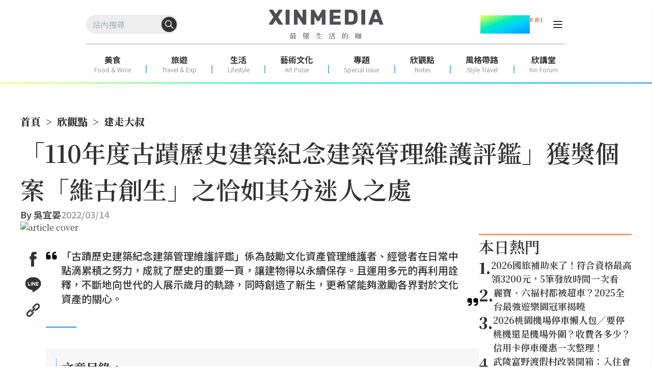

--- FILE ---
content_type: text/html; charset=utf-8
request_url: https://www.xinmedia.com/article/300255
body_size: 27063
content:
<!DOCTYPE html><html lang="zh-Hant-TW" prefix="og: https://ogp.me/ns#"><head><meta charSet="utf-8"/><meta name="viewport" content="width=device-width, initial-scale=1"/><link rel="preload" as="image" href="/XinMedia_Logo_252x64.svg"/><link rel="preload" as="image" href="/x-mark-square.svg"/><link rel="stylesheet" href="/_next/static/css/ebef516a99679707.css" data-precedence="next"/><link rel="stylesheet" href="/_next/static/css/f3c0183192b34d0f.css" data-precedence="next"/><link rel="preload" as="script" fetchPriority="low" href="/_next/static/chunks/webpack-5eed92c4afe5f816.js"/><script src="/_next/static/chunks/fd9d1056-aa75fa52f7d07972.js" async=""></script><script src="/_next/static/chunks/2117-b2d08f22641a7186.js" async=""></script><script src="/_next/static/chunks/main-app-31c7029f623b0a9f.js" async=""></script><script src="/_next/static/chunks/9580-9ec744056a237562.js" async=""></script><script src="/_next/static/chunks/3856-255d242a50110612.js" async=""></script><script src="/_next/static/chunks/8505-f1e236addfe2c312.js" async=""></script><script src="/_next/static/chunks/874-eb2edb9531e8e4c1.js" async=""></script><script src="/_next/static/chunks/1695-0b4283417098d942.js" async=""></script><script src="/_next/static/chunks/app/article/%5B...slug%5D/page-9ee16d3e23afe5c4.js" async=""></script><script src="/_next/static/chunks/app/error-7feca847e0119ffc.js" async=""></script><script src="/_next/static/chunks/app/not-found-aa078f2b8c408744.js" async=""></script><script async="" src="https://securepubads.g.doubleclick.net/tag/js/gpt.js"></script><meta property="fb:app_id" content="317546828356999"/><link rel="preconnect" href="https://fonts.googleapis.com"/><title>「110年度古蹟歷史建築紀念建築管理維護評鑑」獲獎個案「維古創生」之恰如其分迷人之處 - XINMEDIA欣傳媒｜最懂生活的咖</title><meta name="description" content="「古蹟歷史建築紀念建築管理維護評鑑」係為鼓勵文化資產管理維護者、經營者在日常中點滴累積之努力，成就了歷史的重要一頁，讓建物得以永續保存。且運用多元的再利用詮釋，不斷地向世代的人展示歲月的軌跡，同時創造了新生，更希望能夠激勵各界對於文化資產的關心。"/><meta name="robots" content="max-image-preview:large"/><meta name="item_id" content="300255"/><meta name="image" content="https://icrvb3jy.xinmedia.com/solomo/article/9/9/b/99be828a-98ef-46cd-8807-03afba714973.jpeg"/><link rel="canonical" href="https://www.xinmedia.com/article/300255"/><meta property="og:title" content="「110年度古蹟歷史建築紀念建築管理維護評鑑」獲獎個案「維古創生」之恰如其分迷人之處 - XINMEDIA欣傳媒｜最懂生活的咖"/><meta property="og:description" content="「古蹟歷史建築紀念建築管理維護評鑑」係為鼓勵文化資產管理維護者、經營者在日常中點滴累積之努力，成就了歷史的重要一頁，讓建物得以永續保存。且運用多元的再利用詮釋，不斷地向世代的人展示歲月的軌跡，同時創造了新生，更希望能夠激勵各界對於文化資產的關心。"/><meta property="og:url" content="https://www.xinmedia.com/article/300255"/><meta property="og:site_name" content="XINMEDIA欣傳媒"/><meta property="og:image" content="https://icrvb3jy.xinmedia.com/solomo/article/9/9/b/99be828a-98ef-46cd-8807-03afba714973.jpeg"/><meta property="og:type" content="article"/><meta property="article:published_time" content="2022-03-14T02:31:00+08:00"/><meta property="article:modified_time" content="2022-03-14T02:31:00+08:00"/><meta property="article:section" content="藝術文化"/><meta name="twitter:card" content="summary_large_image"/><meta name="twitter:title" content="「110年度古蹟歷史建築紀念建築管理維護評鑑」獲獎個案「維古創生」之恰如其分迷人之處 - XINMEDIA欣傳媒｜最懂生活的咖"/><meta name="twitter:description" content="「古蹟歷史建築紀念建築管理維護評鑑」係為鼓勵文化資產管理維護者、經營者在日常中點滴累積之努力，成就了歷史的重要一頁，讓建物得以永續保存。且運用多元的再利用詮釋，不斷地向世代的人展示歲月的軌跡，同時創造了新生，更希望能夠激勵各界對於文化資產的關心。"/><meta name="twitter:image" content="https://icrvb3jy.xinmedia.com/solomo/article/9/9/b/99be828a-98ef-46cd-8807-03afba714973.jpeg"/><link rel="icon" href="/favicon_48x48.svg"/><script type="application/ld+json">{
	"@context": "https://schema.org",
	"@type": "NewsMediaOrganization",
	"@id": "https://www.xinmedia.com/#organization",
	"name": "XINMEDIA 欣傳媒",
	"alternateName": [
		"XINMEDIA 欣傳媒｜最懂生活的咖",
		"XINMEDIA CO., LTD."
	],
	"legalName": "欣傳媒股份有限公司",
	"url": "https://www.xinmedia.com/",
	"logo": {
		"@type": "ImageObject",
		"url": "https://icrvb3jy.xinmedia.com/solomo/logo/logo_gray_02.png"
	},
	"foundingDate": "2004-09-16",
	"taxID": "27362223",
	"address": {
		"@type": "PostalAddress",
		"streetAddress": "石潭路151號3樓",
		"addressLocality": "內湖區",
		"addressRegion": "臺北市",
		"postalCode": "114502",
		"addressCountry": "TW"
	},
	"contactPoint": [
		{
			"@type": "ContactPoint",
			"telephone": "+886-2-87939000",
			"contactType": "customer service"
		},
		{
			"@type": "ContactPoint",
			"contactType": "customer service",
			"url": "https://www.xinmedia.com/mediakit/2#contact"
		}
	],
	"sameAs": [
		"https://www.youtube.com/@XinMedia",
		"https://www.instagram.com/xinmedia",
		"https://www.facebook.com/xinmedia.inc",
		"https://lin.ee/vEBfxZ6"
	]
}</script><link href="https://fonts.googleapis.com/css2?family=Noto+Sans+TC:wght@100..900&amp;family=Noto+Serif+TC:wght@200..900&amp;display=swap" rel="stylesheet"/><script src="/_next/static/chunks/polyfills-42372ed130431b0a.js" noModule=""></script></head><body class="font-serif"><noscript><iframe src="https://www.googletagmanager.com/ns.html?id=GTM-MJ2ZQ54" height="0" width="0" style="display:none;visibility:hidden"></iframe></noscript><header id="main-header" class="sticky top-0 z-20 h-fit w-screen bg-white pt-[30px] max-lg:h-[60px] max-lg:pt-[17px]"><div class="max-lg:ml-3 max-lg:mr-4 lg:px-[170px]"><div class="relative flex w-full items-center justify-between"><div class="search-wrapper relative h-[36px] max-lg:order-2 max-lg:h-[30px]"><div class="flex items-center gap-x-4 max-lg:order-2 lg:hidden"><button type="button" class="absolute top-1/2 block translate-y-[-50%] cursor-pointer rounded-full max-lg:hidden" style="right:3px"><svg width="30" height="30" viewBox="0 0 30 30" fill="none" xmlns="http://www.w3.org/2000/svg"><circle cx="15" cy="15" r="15" fill="#333333"></circle><path fill-rule="evenodd" clip-rule="evenodd" d="M13.3324 8.25C10.5249 8.25 8.24902 10.5259 8.24902 13.3333C8.24902 16.1408 10.5249 18.4167 13.3324 18.4167C16.1398 18.4167 18.4157 16.1408 18.4157 13.3333C18.4157 10.5259 16.1398 8.25 13.3324 8.25ZM6.74902 13.3333C6.74902 9.69746 9.69648 6.75 13.3324 6.75C16.9682 6.75 19.9157 9.69746 19.9157 13.3333C19.9157 16.9692 16.9682 19.9167 13.3324 19.9167C9.69648 19.9167 6.74902 16.9692 6.74902 13.3333Z" fill="#333333"></path><path fill-rule="evenodd" clip-rule="evenodd" d="M16.9687 16.9698C17.2616 16.6769 17.7365 16.6769 18.0294 16.9698L23.0294 21.9698C23.3223 22.2627 23.3223 22.7376 23.0294 23.0305C22.7365 23.3233 22.2616 23.3233 21.9687 23.0305L16.9687 18.0304C16.6758 17.7376 16.6758 17.2627 16.9687 16.9698Z" fill="#333333"></path></svg></button><button type="button" class="block cursor-pointer place-items-center lg:hidden" aria-label="Search Articles" lang="en"><svg width="24" height="24" viewBox="0 0 24 24" fill="none" xmlns="http://www.w3.org/2000/svg"><path d="M11 19C15.4183 19 19 15.4183 19 11C19 6.58172 15.4183 3 11 3C6.58172 3 3 6.58172 3 11C3 15.4183 6.58172 19 11 19Z" stroke="#333333" stroke-width="2" stroke-linecap="round" stroke-linejoin="round"></path><path d="M21.0004 20.9999L16.6504 16.6499" stroke="#333333" stroke-width="2" stroke-linecap="round" stroke-linejoin="round"></path></svg></button></div><div class="relative max-lg:hidden"><input class="h-[36px] w-full max-w-[180px] rounded-[40px] border border-[#dddddd] bg-light_gray p-2" autoComplete="off" placeholder="站內搜尋" value=""/><button type="button" class="absolute top-1/2 block translate-y-[-50%] cursor-pointer rounded-full max-lg:hidden" style="right:3px"><svg width="30" height="30" viewBox="0 0 30 30" fill="none" xmlns="http://www.w3.org/2000/svg"><circle cx="15" cy="15" r="15" fill="#333333"></circle><path fill-rule="evenodd" clip-rule="evenodd" d="M13.3324 8.25C10.5249 8.25 8.24902 10.5259 8.24902 13.3333C8.24902 16.1408 10.5249 18.4167 13.3324 18.4167C16.1398 18.4167 18.4157 16.1408 18.4157 13.3333C18.4157 10.5259 16.1398 8.25 13.3324 8.25ZM6.74902 13.3333C6.74902 9.69746 9.69648 6.75 13.3324 6.75C16.9682 6.75 19.9157 9.69746 19.9157 13.3333C19.9157 16.9692 16.9682 19.9167 13.3324 19.9167C9.69648 19.9167 6.74902 16.9692 6.74902 13.3333Z" fill="#ffffff"></path><path fill-rule="evenodd" clip-rule="evenodd" d="M16.9687 16.9698C17.2616 16.6769 17.7365 16.6769 18.0294 16.9698L23.0294 21.9698C23.3223 22.2627 23.3223 22.7376 23.0294 23.0305C22.7365 23.3233 22.2616 23.3233 21.9687 23.0305L16.9687 18.0304C16.6758 17.7376 16.6758 17.2627 16.9687 16.9698Z" fill="#ffffff"></path></svg></button><button type="button" class="block cursor-pointer place-items-center lg:hidden" aria-label="Search Articles" lang="en"><svg width="24" height="24" viewBox="0 0 24 24" fill="none" xmlns="http://www.w3.org/2000/svg"><path d="M11 19C15.4183 19 19 15.4183 19 11C19 6.58172 15.4183 3 11 3C6.58172 3 3 6.58172 3 11C3 15.4183 6.58172 19 11 19Z" stroke="#ffffff" stroke-width="2" stroke-linecap="round" stroke-linejoin="round"></path><path d="M21.0004 20.9999L16.6504 16.6499" stroke="#ffffff" stroke-width="2" stroke-linecap="round" stroke-linejoin="round"></path></svg></button></div></div><a class="absolute left-1/2 translate-x-[-50%]" href="/"><img src="/XinMedia_Logo_252x64.svg" alt="logo" width="252" height="64" class="mx-auto w-[225px] max-lg:w-[150px]"/></a><aside class="flex items-center gap-x-2 lg:gap-x-3"><div class="mr-3 flex items-start text-center font-sans font-bold text-dark_gray max-lg:hidden"><p class="text-4xl leading-9" style="background-image:linear-gradient(to bottom right, #F7FF57 , #7AFB80 20% ,#00EBBF 40% ,#00D4F7 60%, #00B5FF 80%, #248DFF);background-clip:text;color:transparent">01.16</p><p class="text-xs text-[#FF6D40]">F R I</p></div><div class="relative grid h-6 w-6 cursor-pointer px-0 py-1 text-dark_gray max-lg:order-1 max-lg:mr-auto lg:mt-1.5"><div class="w-[18px] border absolute left-1/2 top-[5px] translate-x-[-50%] rounded-sm border-dark_gray bg-dark_gray duration-300 ease-in"></div><div class="w-[18px] border absolute left-1/2 top-[11px] translate-x-[-50%] rounded-sm border-dark_gray bg-dark_gray duration-300 ease-in"></div><div class="w-[18px] border absolute left-1/2 top-[17px] translate-x-[-50%] rounded-sm border-dark_gray bg-dark_gray duration-300 ease-in"></div></div></aside></div><div class="my-5 flex h-[1px] w-full justify-center bg-xin_gray text-center max-lg:hidden"></div><nav class="mx-auto my-0 flex w-full justify-between pb-3 max-lg:hidden"><ul class="flex justify-around w-full leading-[20px] text-dark_gray font-sans"><li><a target="" href="/food"><p class="text-center text-base font-bold">美食</p><p class="text-center text-xs text-xin_gray">Food &amp; Wine</p></a></li><div class="mx-0 mb-[3px] mt-auto flex h-[16px] w-[2px] bg-line_blue bg-opacity-70"></div><li><a target="" href="/travel"><p class="text-center text-base font-bold">旅遊</p><p class="text-center text-xs text-xin_gray">Travel &amp; Exp</p></a></li><div class="mx-0 mb-[3px] mt-auto flex h-[16px] w-[2px] bg-line_blue bg-opacity-70"></div><li><a target="" href="/lifestyle"><p class="text-center text-base font-bold">生活</p><p class="text-center text-xs text-xin_gray">Lifestyle</p></a></li><div class="mx-0 mb-[3px] mt-auto flex h-[16px] w-[2px] bg-line_blue bg-opacity-70"></div><li><a target="" href="/artpulse"><p class="text-center text-base font-bold">藝術文化</p><p class="text-center text-xs text-xin_gray">Art Pulse</p></a></li><div class="mx-0 mb-[3px] mt-auto flex h-[16px] w-[2px] bg-line_blue bg-opacity-70"></div><li><a target="" href="/Special_Issue"><p class="text-center text-base font-bold">專題</p><p class="text-center text-xs text-xin_gray">Special Issue</p></a></li><div class="mx-0 mb-[3px] mt-auto flex h-[16px] w-[2px] bg-line_blue bg-opacity-70"></div><li><a target="" href="/notes"><p class="text-center text-base font-bold">欣觀點</p><p class="text-center text-xs text-xin_gray">Notes</p></a></li><div class="mx-0 mb-[3px] mt-auto flex h-[16px] w-[2px] bg-line_blue bg-opacity-70"></div><li><a target="_blank" href="https://xinforum.xinmedia.com/pages/style-travel"><p class="text-center text-base font-bold">風格帶路</p><p class="text-center text-xs text-xin_gray">Style Travel</p></a></li><div class="mx-0 mb-[3px] mt-auto flex h-[16px] w-[2px] bg-line_blue bg-opacity-70"></div><li><a target="_blank" href="https://xinforum.xinmedia.com/"><p class="text-center text-base font-bold">欣講堂</p><p class="text-center text-xs text-xin_gray">Xin Forum</p></a></li></ul></nav></div><div class="h-[2px] w-full max-lg:mt-[11px]" style="background-image:linear-gradient(to right, #F7FF57 , #7AFB80 20% ,#00EBBF 40% ,#00D4F7 60%, #00B5FF 80%, #248DFF)"></div></header><div class="top-0 w-full opacity-0 transition-all duration-500 ease-in lg:hidden"><div class="h-[60px] w-full bg-white text-black drop-shadow-sm max-lg:pl-[18px] max-lg:pr-[15px] fixed -translate-y-20"><input type="text" placeholder="輸入關鍵字搜尋" autoComplete="off" class="h-full w-full bg-white text-center focus:outline-none max-lg:text-left" value=""/><div class="absolute right-8 top-1/2 z-10 h-fit -translate-y-1/2 cursor-pointer max-lg:right-10"><button class="rounded-lg border border-solid border-black p-1">搜尋</button></div><div class="absolute right-6 top-1/2 z-10 h-fit -translate-y-1/2 cursor-pointer max-lg:right-4"><div style="cursor:initial" class=""><svg xmlns="http://www.w3.org/2000/svg" viewBox="0 0 384 512" width="20" height="20"><path fill="#000" d="M342.6 150.6c12.5-12.5 12.5-32.8 0-45.3s-32.8-12.5-45.3 0L192 210.7 86.6 105.4c-12.5-12.5-32.8-12.5-45.3 0s-12.5 32.8 0 45.3L146.7 256 41.4 361.4c-12.5 12.5-12.5 32.8 0 45.3s32.8 12.5 45.3 0L192 301.3 297.4 406.6c12.5 12.5 32.8 12.5 45.3 0s12.5-32.8 0-45.3L237.3 256 342.6 150.6z"></path></svg></div></div></div></div><!--$!--><template data-dgst="BAILOUT_TO_CLIENT_SIDE_RENDERING"></template><!--/$--><main><!--$--><!--$?--><template id="B:0"></template><div class="mb-[20px] mt-[5px] min-h-[100vh] md:mx-auto md:mb-[50px] md:mt-[10px] md:px-0 xl:max-w-[1200px]"><div class="mb-4 h-20 w-full animate-pulse bg-gray-300 md:h-24"></div><div class="mb-4 flex space-x-2"><div class="h-4 w-16 animate-pulse bg-gray-300"></div><div class="h-4 w-4 animate-pulse bg-gray-300"></div><div class="h-4 w-24 animate-pulse bg-gray-300"></div><div class="h-4 w-4 animate-pulse bg-gray-300"></div><div class="h-4 w-32 animate-pulse bg-gray-300"></div></div><div class="mb-6 h-8 w-3/4 animate-pulse bg-gray-300"></div><div class="mb-8 flex space-x-4"><div class="h-4 w-24 animate-pulse bg-gray-300"></div><div class="h-4 w-32 animate-pulse bg-gray-300"></div></div><div class="mb-8 h-96 w-full animate-pulse bg-gray-300"></div><div class="space-y-4"><div class="h-6 w-full animate-pulse bg-gray-300"></div><div class="h-6 w-full animate-pulse bg-gray-300"></div><div class="h-6 w-5/6 animate-pulse bg-gray-300"></div><div class="h-6 w-full animate-pulse bg-gray-300"></div><div class="h-6 w-full animate-pulse bg-gray-300"></div><div class="h-6 w-4/5 animate-pulse bg-gray-300"></div></div><div class="my-8 h-32 w-full animate-pulse bg-gray-300"></div><div class="mb-8"><div class="mb-4 h-8 w-48 animate-pulse bg-gray-300"></div><div class="grid grid-cols-1 gap-4 sm:grid-cols-2 lg:grid-cols-3"><div class="h-60 w-full animate-pulse bg-gray-300"></div><div class="h-60 w-full animate-pulse bg-gray-300"></div><div class="h-60 w-full animate-pulse bg-gray-300"></div></div></div><div class="fixed bottom-0 left-0 z-10 h-16 w-full animate-pulse bg-gray-300 lg:hidden"></div></div><div class="h-48 w-full animate-pulse bg-gray-300 lg:hidden"></div><!--/$--><!--/$--></main><div class="fixed bottom-0 z-10 mx-auto my-0 flex w-full justify-center lg:hidden"><div class="flex flex-col items-end"><img src="/x-mark-square.svg" alt="close_button" class="z-20 cursor-pointer"/><div class="flex items-center justify-center bg-gray-100" style="min-width:320px;min-height:100px"><div class=""><div class="adBlock mx-auto my-8 flex justify-center overflow-hidden lg:my-6 mb-8 mt-0" style="width:300px;min-height:50px"><div class="hidden"><div id="div-gpt-ad-1703564732640-0"></div></div><div style="animation:skeleton-loading 3s  infinite alternate;width:300px;height:100px"></div></div></div></div></div></div><div class="min-h-[240px] lg:min-h-[362px]"><footer class="mx-auto my-0 flex w-full justify-center gap-4 pb-[100px] pt-[10px] lg:px-[200px]"><div class="lg:mr-[10%] "><a class="flex justify-center" href="/"><img src="/XinMedia_Logo_252x64.svg" alt="logo" class="mb-5 w-[150px] lg:mb-0 lg:w-[225px]" loading="lazy" style="aspect-ratio:252 / 64"/></a><div class="mt-[48px] flex justify-center"><div class="flex flex-col items-center"><h3 class="font-sans text-lg font-normal leading-[1.5]">訂閱電子報</h3><div class="mt-[16px] flex items-end border-b border-xin_gray flex-col border-none px-0 pb-0"><div class="w-[240px]"><input id="edm-email-Footer" placeholder="請輸入您的 Email" class="w-full border-b border-xin_gray font-sans text-base font-normal text-xin_gray outline-none mb-[16px] rounded-md border-none bg-[#eeeeee88] p-2" value=""/></div><button type="button" class="justify-center cursor-pointer disabled:cursor-not-allowed inline-flex gap-2 items-center transition-all duration-300 rounded-[10px] font-black border-2 text-white border-dark_gray bg-dark_gray ml-2 px-6 py-1 text-base w-full" disabled="">立即訂閱</button></div><div id="cf-turnstile" class="mt-2" lang="zh-tw"></div><div class="mt-[8px] font-sans text-sm font-normal leading-[1.5] mb-[26px]"> </div></div></div><div class="flex flex-col justify-center px-2 font-sans font-normal lg:min-w-[252px]"><p class="text-center text-xs lg:text-left">版權所有，未經許可，不許轉載</p><p class="text-center text-xs lg:text-left">© 欣傳媒股份有限公司 XinMedia Co., Ltd.</p><p class="text-center text-xs lg:text-left">台灣台北市 114 內湖區石潭路 151 號</p><p class="text-center text-xs lg:text-left">All Rights Reserved.</p></div></div><div class="hidden lg:col-span-2 lg:inline-flex"><div class="font-sans bg-transparent flex flex-col w-40 max-w- mr-10 last:mr-0"><div class="relative flex text-[18px] font-semibold text-dark_gray border-b border-pale_blue mb-[10px] pb-[10px]">報導</div><ul><li class="text-dark_gray text-base mb-[10px]"><a target="" href="/food">美食</a></li><li class="text-dark_gray text-base mb-[10px]"><a target="" href="/travel">旅遊</a></li><li class="text-dark_gray text-base mb-[10px]"><a target="" href="/lifestyle">生活</a></li><li class="text-dark_gray text-base mb-[10px]"><a target="" href="/artpulse">藝術文化</a></li><li class="text-dark_gray text-base mb-[10px]"><a target="" href="/Special_Issue">專題</a></li><li class="text-dark_gray text-base mb-[10px]"><a target="" href="/video/1">影音</a></li></ul></div><div class="font-sans bg-transparent flex flex-col w-40 max-w- mr-10 last:mr-0"><div class="relative flex text-[18px] font-semibold text-dark_gray border-b border-pale_blue mb-[10px] pb-[10px]">相關網站</div><ul><li class="text-dark_gray text-base mb-[10px]"><a target="_blank" href="https://xinforum.xinmedia.com/">欣講堂</a></li><li class="text-dark_gray text-base mb-[10px]"><a target="_blank" href="https://www.liontravel.com/category/zh-tw/index">雄獅旅遊</a></li></ul></div><div class="font-sans bg-transparent flex flex-col w-40 max-w- mr-10 last:mr-0"><div class="relative flex text-[18px] font-semibold text-dark_gray border-b border-pale_blue mb-[10px] pb-[10px]">關於 </div><ul><li class="text-dark_gray text-base mb-[10px]"><a target="" href="/mediakit/1">廣告合作</a></li><li class="text-dark_gray text-base mb-[10px]"><a target="" href="/mediakit/2#contact">聯繫我們</a></li><li class="text-dark_gray text-base mb-[10px]"><a target="" href="/privacy">隱私權政策</a></li></ul></div></div></footer></div><script src="/_next/static/chunks/webpack-5eed92c4afe5f816.js" async=""></script><div hidden id="S:0"><template id="P:1"></template></div><script>(self.__next_f=self.__next_f||[]).push([0]);self.__next_f.push([2,null])</script><script>self.__next_f.push([1,"1:HL[\"/_next/static/css/ebef516a99679707.css\",\"style\"]\n2:HL[\"/_next/static/css/f3c0183192b34d0f.css\",\"style\"]\n"])</script><script>self.__next_f.push([1,"3:I[2846,[],\"\"]\n6:I[4707,[],\"\"]\n8:I[6423,[],\"\"]\nb:I[1060,[],\"\"]\n7:[\"slug\",\"300255\",\"c\"]\nc:[]\n"])</script><script>self.__next_f.push([1,"0:[\"$\",\"$L3\",null,{\"buildId\":\"geTDGXS31GVLn0hb8EDAB\",\"assetPrefix\":\"\",\"urlParts\":[\"\",\"article\",\"300255\"],\"initialTree\":[\"\",{\"children\":[\"article\",{\"children\":[[\"slug\",\"300255\",\"c\"],{\"children\":[\"__PAGE__\",{}]}]}]},\"$undefined\",\"$undefined\",true],\"initialSeedData\":[\"\",{\"children\":[\"article\",{\"children\":[[\"slug\",\"300255\",\"c\"],{\"children\":[\"__PAGE__\",{},[[\"$L4\",\"$L5\",[[\"$\",\"link\",\"0\",{\"rel\":\"stylesheet\",\"href\":\"/_next/static/css/f3c0183192b34d0f.css\",\"precedence\":\"next\",\"crossOrigin\":\"$undefined\"}]]],null],null]},[null,[\"$\",\"$L6\",null,{\"parallelRouterKey\":\"children\",\"segmentPath\":[\"children\",\"article\",\"children\",\"$7\",\"children\"],\"error\":\"$undefined\",\"errorStyles\":\"$undefined\",\"errorScripts\":\"$undefined\",\"template\":[\"$\",\"$L8\",null,{}],\"templateStyles\":\"$undefined\",\"templateScripts\":\"$undefined\",\"notFound\":\"$undefined\",\"notFoundStyles\":\"$undefined\"}]],null]},[null,[\"$\",\"$L6\",null,{\"parallelRouterKey\":\"children\",\"segmentPath\":[\"children\",\"article\",\"children\"],\"error\":\"$undefined\",\"errorStyles\":\"$undefined\",\"errorScripts\":\"$undefined\",\"template\":[\"$\",\"$L8\",null,{}],\"templateStyles\":\"$undefined\",\"templateScripts\":\"$undefined\",\"notFound\":\"$undefined\",\"notFoundStyles\":\"$undefined\"}]],[[[\"$\",\"div\",null,{\"className\":\"mb-[20px] mt-[5px] min-h-[100vh] md:mx-auto md:mb-[50px] md:mt-[10px] md:px-0 xl:max-w-[1200px]\",\"children\":[[\"$\",\"div\",null,{\"className\":\"mb-4 h-20 w-full animate-pulse bg-gray-300 md:h-24\"}],[\"$\",\"div\",null,{\"className\":\"mb-4 flex space-x-2\",\"children\":[[\"$\",\"div\",null,{\"className\":\"h-4 w-16 animate-pulse bg-gray-300\"}],[\"$\",\"div\",null,{\"className\":\"h-4 w-4 animate-pulse bg-gray-300\"}],[\"$\",\"div\",null,{\"className\":\"h-4 w-24 animate-pulse bg-gray-300\"}],[\"$\",\"div\",null,{\"className\":\"h-4 w-4 animate-pulse bg-gray-300\"}],[\"$\",\"div\",null,{\"className\":\"h-4 w-32 animate-pulse bg-gray-300\"}]]}],[\"$\",\"div\",null,{\"className\":\"mb-6 h-8 w-3/4 animate-pulse bg-gray-300\"}],[\"$\",\"div\",null,{\"className\":\"mb-8 flex space-x-4\",\"children\":[[\"$\",\"div\",null,{\"className\":\"h-4 w-24 animate-pulse bg-gray-300\"}],[\"$\",\"div\",null,{\"className\":\"h-4 w-32 animate-pulse bg-gray-300\"}]]}],[\"$\",\"div\",null,{\"className\":\"mb-8 h-96 w-full animate-pulse bg-gray-300\"}],[\"$\",\"div\",null,{\"className\":\"space-y-4\",\"children\":[[\"$\",\"div\",null,{\"className\":\"h-6 w-full animate-pulse bg-gray-300\"}],[\"$\",\"div\",null,{\"className\":\"h-6 w-full animate-pulse bg-gray-300\"}],[\"$\",\"div\",null,{\"className\":\"h-6 w-5/6 animate-pulse bg-gray-300\"}],[\"$\",\"div\",null,{\"className\":\"h-6 w-full animate-pulse bg-gray-300\"}],[\"$\",\"div\",null,{\"className\":\"h-6 w-full animate-pulse bg-gray-300\"}],[\"$\",\"div\",null,{\"className\":\"h-6 w-4/5 animate-pulse bg-gray-300\"}]]}],[\"$\",\"div\",null,{\"className\":\"my-8 h-32 w-full animate-pulse bg-gray-300\"}],[\"$\",\"div\",null,{\"className\":\"mb-8\",\"children\":[[\"$\",\"div\",null,{\"className\":\"mb-4 h-8 w-48 animate-pulse bg-gray-300\"}],[\"$\",\"div\",null,{\"className\":\"grid grid-cols-1 gap-4 sm:grid-cols-2 lg:grid-cols-3\",\"children\":[[\"$\",\"div\",null,{\"className\":\"h-60 w-full animate-pulse bg-gray-300\"}],[\"$\",\"div\",null,{\"className\":\"h-60 w-full animate-pulse bg-gray-300\"}],[\"$\",\"div\",null,{\"className\":\"h-60 w-full animate-pulse bg-gray-300\"}]]}]]}],[\"$\",\"div\",null,{\"className\":\"fixed bottom-0 left-0 z-10 h-16 w-full animate-pulse bg-gray-300 lg:hidden\"}]]}],[\"$\",\"div\",null,{\"className\":\"h-48 w-full animate-pulse bg-gray-300 lg:hidden\"}]],[[\"$\",\"link\",\"0\",{\"rel\":\"stylesheet\",\"href\":\"/_next/static/css/f3c0183192b34d0f.css\",\"precedence\":\"next\",\"crossOrigin\":\"$undefined\"}]],[]]]},[[[[\"$\",\"link\",\"0\",{\"rel\":\"stylesheet\",\"href\":\"/_next/static/css/ebef516a99679707.css\",\"precedence\":\"next\",\"crossOrigin\":\"$undefined\"}]],\"$L9\"],null],[[\"$\",\"div\",null,{\"className\":\"flex h-[200px] w-full shrink-0 items-center justify-center\",\"children\":[\"$\",\"svg\",null,{\"width\":\"80\",\"height\":\"80\",\"aria-hidden\":\"true\",\"className\":\"animate-spin fill-white text-light_blue_gray\",\"viewBox\":\"0 0 100 100\",\"xmlns\":\"http://www.w3.org/2000/svg\",\"children\":[[\"$\",\"path\",null,{\"d\":\"M100 50.5908C100 78.2051 77.6142 100.591 50 100.591C22.3858 100.591 0 78.2051 0 50.5908C0 22.9766 22.3858 0.59082 50 0.59082C77.6142 0.59082 100 22.9766 100 50.5908ZM9.08144 50.5908C9.08144 73.1895 27.4013 91.5094 50 91.5094C72.5987 91.5094 90.9186 73.1895 90.9186 50.5908C90.9186 27.9921 72.5987 9.67226 50 9.67226C27.4013 9.67226 9.08144 27.9921 9.08144 50.5908Z\",\"fill\":\"currentColor\"}],[\"$\",\"path\",null,{\"d\":\"M93.9676 39.0409C96.393 38.4038 97.8624 35.9116 97.0079 33.5539C95.2932 28.8227 92.871 24.3692 89.8167 20.348C85.8452 15.1192 80.8826 10.7238 75.2124 7.41289C69.5422 4.10194 63.2754 1.94025 56.7698 1.05124C51.7666 0.367541 46.6976 0.446843 41.7345 1.27873C39.2613 1.69328 37.813 4.19778 38.4501 6.62326C39.0873 9.04874 41.5694 10.4717 44.0505 10.1071C47.8511 9.54855 51.7191 9.52689 55.5402 10.0491C60.8642 10.7766 65.9928 12.5457 70.6331 15.2552C75.2735 17.9648 79.3347 21.5619 82.5849 25.841C84.9175 28.9121 86.7997 32.2913 88.1811 35.8758C89.083 38.2158 91.5421 39.6781 93.9676 39.0409Z\",\"fill\":\"currentFill\"}]]}]}],[],[]]],\"couldBeIntercepted\":false,\"initialHead\":[null,\"$La\"],\"globalErrorComponent\":\"$b\",\"missingSlots\":\"$Wc\"}]\n"])</script><script>self.__next_f.push([1,"e:I[4784,[\"9580\",\"static/chunks/9580-9ec744056a237562.js\",\"3856\",\"static/chunks/3856-255d242a50110612.js\",\"8505\",\"static/chunks/8505-f1e236addfe2c312.js\",\"874\",\"static/chunks/874-eb2edb9531e8e4c1.js\",\"1695\",\"static/chunks/1695-0b4283417098d942.js\",\"8226\",\"static/chunks/app/article/%5B...slug%5D/page-9ee16d3e23afe5c4.js\"],\"default\"]\nf:I[1588,[\"9580\",\"static/chunks/9580-9ec744056a237562.js\",\"3856\",\"static/chunks/3856-255d242a50110612.js\",\"8505\",\"static/chunks/8505-f1e236addfe2c312.js\",\"874\",\"static/chunks/874-eb2edb9531e8e4c1.js\",\"1695\",\"static/chunks/1695-0b4283417098d942.js\",\"8226\",\"static/chunks/app/article/%5B...slug%5D/page-9ee16d3e23afe5c4.js\"],\"default\"]\n10:I[4896,[\"9580\",\"static/chunks/9580-9ec744056a237562.js\",\"3856\",\"static/chunks/3856-255d242a50110612.js\",\"8505\",\"static/chunks/8505-f1e236addfe2c312.js\",\"874\",\"static/chunks/874-eb2edb9531e8e4c1.js\",\"1695\",\"static/chunks/1695-0b4283417098d942.js\",\"8226\",\"static/chunks/app/article/%5B...slug%5D/page-9ee16d3e23afe5c4.js\"],\"WebInfoProvider\"]\n11:I[8363,[\"9580\",\"static/chunks/9580-9ec744056a237562.js\",\"3856\",\"static/chunks/3856-255d242a50110612.js\",\"8505\",\"static/chunks/8505-f1e236addfe2c312.js\",\"874\",\"static/chunks/874-eb2edb9531e8e4c1.js\",\"1695\",\"static/chunks/1695-0b4283417098d942.js\",\"8226\",\"static/chunks/app/article/%5B...slug%5D/page-9ee16d3e23afe5c4.js\"],\"default\"]\n12:I[376,[\"7601\",\"static/chunks/app/error-7feca847e0119ffc.js\"],\"default\"]\n13:I[5292,[\"9580\",\"static/chunks/9580-9ec744056a237562.js\",\"9160\",\"static/chunks/app/not-found-aa078f2b8c408744.js\"],\"default\"]\nd:T464,{\n\t\"@context\": \"https://schema.org\",\n\t\"@type\": \"NewsMediaOrganization\",\n\t\"@id\": \"https://www.xinmedia.com/#organization\",\n\t\"name\": \"XINMEDIA 欣傳媒\",\n\t\"alternateName\": [\n\t\t\"XINMEDIA 欣傳媒｜最懂生活的咖\",\n\t\t\"XINMEDIA CO., LTD.\"\n\t],\n\t\"legalName\": \"欣傳媒股份有限公司\",\n\t\"url\": \"https://www.xinmedia.com/\",\n\t\"logo\": {\n\t\t\"@type\": \"ImageObject\",\n\t\t\"url\": \"https://icrvb3jy.xinmedia.com/solomo/logo/logo_gray_02.png\"\n\t},\n\t\"foundingDate\": \"2004-09-16\",\n\t\"taxID\": \"27362223\",\n\t"])</script><script>self.__next_f.push([1,"\"address\": {\n\t\t\"@type\": \"PostalAddress\",\n\t\t\"streetAddress\": \"石潭路151號3樓\",\n\t\t\"addressLocality\": \"內湖區\",\n\t\t\"addressRegion\": \"臺北市\",\n\t\t\"postalCode\": \"114502\",\n\t\t\"addressCountry\": \"TW\"\n\t},\n\t\"contactPoint\": [\n\t\t{\n\t\t\t\"@type\": \"ContactPoint\",\n\t\t\t\"telephone\": \"+886-2-87939000\",\n\t\t\t\"contactType\": \"customer service\"\n\t\t},\n\t\t{\n\t\t\t\"@type\": \"ContactPoint\",\n\t\t\t\"contactType\": \"customer service\",\n\t\t\t\"url\": \"https://www.xinmedia.com/mediakit/2#contact\"\n\t\t}\n\t],\n\t\"sameAs\": [\n\t\t\"https://www.youtube.com/@XinMedia\",\n\t\t\"https://www.instagram.com/xinmedia\",\n\t\t\"https://www.facebook.com/xinmedia.inc\",\n\t\t\"https://lin.ee/vEBfxZ6\"\n\t]\n}9:[\"$\",\"html\",null,{\"lang\":\"zh-Hant-TW\",\"prefix\":\"og: https://ogp.me/ns#\",\"children\":[[\"$\",\"head\",null,{\"children\":[[\"$\",\"script\",null,{\"type\":\"application/ld+json\",\"dangerouslySetInnerHTML\":{\"__html\":\"$d\"}}],[\"$\",\"$Le\",null,{}],[\"$\",\"$Lf\",null,{}],[\"$\",\"meta\",null,{\"property\":\"fb:app_id\",\"content\":\"317546828356999\"}],[\"$\",\"link\",null,{\"rel\":\"preconnect\",\"href\":\"https://fonts.googleapis.com\"}],[\"$\",\"link\",null,{\"href\":\"https://fonts.googleapis.com/css2?family=Noto+Sans+TC:wght@100..900\u0026family=Noto+Serif+TC:wght@200..900\u0026display=swap\",\"rel\":\"stylesheet\"}]]}],[\"$\",\"body\",null,{\"className\":\"font-serif\",\"children\":[[\"$\",\"noscript\",null,{\"children\":[\"$\",\"iframe\",null,{\"src\":\"https://www.googletagmanager.com/ns.html?id=GTM-MJ2ZQ54\",\"height\":\"0\",\"width\":\"0\",\"style\":{\"display\":\"none\",\"visibility\":\"hidden\"}}]}],[\"$\",\"$L10\",null,{\"children\":[\"$\",\"$L11\",null,{\"children\":[\"$\",\"$L6\",null,{\"parallelRouterKey\":\"children\",\"segmentPath\":[\"children\"],\"error\":\"$12\",\"errorStyles\":[],\"errorScripts\":[],\"template\":[\"$\",\"$L8\",null,{}],\"templateStyles\":\"$undefined\",\"templateScripts\":\"$undefined\",\"notFound\":[\"$\",\"$L13\",null,{}],\"notFoundStyles\":[]}]}]}]]}]]}]\n"])</script><script>self.__next_f.push([1,"a:[[\"$\",\"meta\",\"0\",{\"name\":\"viewport\",\"content\":\"width=device-width, initial-scale=1\"}],[\"$\",\"meta\",\"1\",{\"charSet\":\"utf-8\"}],[\"$\",\"title\",\"2\",{\"children\":\"「110年度古蹟歷史建築紀念建築管理維護評鑑」獲獎個案「維古創生」之恰如其分迷人之處 - XINMEDIA欣傳媒｜最懂生活的咖\"}],[\"$\",\"meta\",\"3\",{\"name\":\"description\",\"content\":\"「古蹟歷史建築紀念建築管理維護評鑑」係為鼓勵文化資產管理維護者、經營者在日常中點滴累積之努力，成就了歷史的重要一頁，讓建物得以永續保存。且運用多元的再利用詮釋，不斷地向世代的人展示歲月的軌跡，同時創造了新生，更希望能夠激勵各界對於文化資產的關心。\"}],[\"$\",\"meta\",\"4\",{\"name\":\"robots\",\"content\":\"max-image-preview:large\"}],[\"$\",\"meta\",\"5\",{\"name\":\"item_id\",\"content\":\"300255\"}],[\"$\",\"meta\",\"6\",{\"name\":\"image\",\"content\":\"https://icrvb3jy.xinmedia.com/solomo/article/9/9/b/99be828a-98ef-46cd-8807-03afba714973.jpeg\"}],[\"$\",\"link\",\"7\",{\"rel\":\"canonical\",\"href\":\"https://www.xinmedia.com/article/300255\"}],[\"$\",\"meta\",\"8\",{\"property\":\"og:title\",\"content\":\"「110年度古蹟歷史建築紀念建築管理維護評鑑」獲獎個案「維古創生」之恰如其分迷人之處 - XINMEDIA欣傳媒｜最懂生活的咖\"}],[\"$\",\"meta\",\"9\",{\"property\":\"og:description\",\"content\":\"「古蹟歷史建築紀念建築管理維護評鑑」係為鼓勵文化資產管理維護者、經營者在日常中點滴累積之努力，成就了歷史的重要一頁，讓建物得以永續保存。且運用多元的再利用詮釋，不斷地向世代的人展示歲月的軌跡，同時創造了新生，更希望能夠激勵各界對於文化資產的關心。\"}],[\"$\",\"meta\",\"10\",{\"property\":\"og:url\",\"content\":\"https://www.xinmedia.com/article/300255\"}],[\"$\",\"meta\",\"11\",{\"property\":\"og:site_name\",\"content\":\"XINMEDIA欣傳媒\"}],[\"$\",\"meta\",\"12\",{\"property\":\"og:image\",\"content\":\"https://icrvb3jy.xinmedia.com/solomo/article/9/9/b/99be828a-98ef-46cd-8807-03afba714973.jpeg\"}],[\"$\",\"meta\",\"13\",{\"property\":\"og:type\",\"content\":\"article\"}],[\"$\",\"meta\",\"14\",{\"property\":\"article:published_time\",\"content\":\"2022-03-14T02:31:00+08:00\"}],[\"$\",\"meta\",\"15\",{\"property\":\"article:modified_time\",\"content\":\"2022-03-14T02:31:00+08:00\"}],[\"$\",\"meta\",\"16\",{\"property\":\"article:section\",\"content\":\"藝術文化\"}],[\"$\",\"meta\",\"17\",{\"name\":\"twitter:card\",\"content\":\"summary_large_image\"}],[\"$\",\"meta\",\"18\",{\"name\":\"twitter:title\",\"content\":\"「110年度古蹟歷史建築紀念建築管理維護評鑑」獲獎個案「維古創生」之恰如其分迷人之處 - XINMEDIA欣傳媒｜最懂生活的咖\"}],[\"$\",\"meta\",\"19\",{\"name\":\"twitter:description\",\"content\":\"「古蹟歷史建築紀念建築管理維護評鑑」係為鼓勵文化資產管理維護者、經營者在日常中點滴累積之努力，成就了歷史的重要一頁，讓建物得以永續保存。且運用多元的再利用詮釋，不斷地向世代的人展示歲月的軌跡，同時創造了新生，更希望能夠激勵各界對於文化資產的關心。\"}],[\"$\",\"meta\",\"20\",{\"name\":\"twitter:image\",\"content\":\"https://icrvb3jy.xinmedia.com/solomo/article/9/9/b/99be828a-98ef-46cd-8807-03afba714973.jpeg\"}],[\"$\",\"link\",\"21\",{\"rel\":\"icon\",\"href\":\"/favicon_48x48.svg\"}]]\n"])</script><script>self.__next_f.push([1,"4:null\n"])</script><script>self.__next_f.push([1,"14:\"$Sreact.suspense\"\n15:I[1523,[\"9580\",\"static/chunks/9580-9ec744056a237562.js\",\"3856\",\"static/chunks/3856-255d242a50110612.js\",\"8505\",\"static/chunks/8505-f1e236addfe2c312.js\",\"874\",\"static/chunks/874-eb2edb9531e8e4c1.js\",\"1695\",\"static/chunks/1695-0b4283417098d942.js\",\"8226\",\"static/chunks/app/article/%5B...slug%5D/page-9ee16d3e23afe5c4.js\"],\"BailoutToCSR\"]\n16:I[6661,[\"9580\",\"static/chunks/9580-9ec744056a237562.js\",\"3856\",\"static/chunks/3856-255d242a50110612.js\",\"8505\",\"static/chunks/8505-f1e236addfe2c312.js\",\"874\",\"static/chunks/874-eb2edb9531e8e4c1.js\",\"1695\",\"static/chunks/1695-0b4283417098d942.js\",\"8226\",\"static/chunks/app/article/%5B...slug%5D/page-9ee16d3e23afe5c4.js\"],\"default\"]\n17:I[1807,[\"9580\",\"static/chunks/9580-9ec744056a237562.js\",\"3856\",\"static/chunks/3856-255d242a50110612.js\",\"8505\",\"static/chunks/8505-f1e236addfe2c312.js\",\"874\",\"static/chunks/874-eb2edb9531e8e4c1.js\",\"1695\",\"static/chunks/1695-0b4283417098d942.js\",\"8226\",\"static/chunks/app/article/%5B...slug%5D/page-9ee16d3e23afe5c4.js\"],\"default\"]\n19:I[5842,[\"9580\",\"static/chunks/9580-9ec744056a237562.js\",\"3856\",\"static/chunks/3856-255d242a50110612.js\",\"8505\",\"static/chunks/8505-f1e236addfe2c312.js\",\"874\",\"static/chunks/874-eb2edb9531e8e4c1.js\",\"1695\",\"static/chunks/1695-0b4283417098d942.js\",\"8226\",\"static/chunks/app/article/%5B...slug%5D/page-9ee16d3e23afe5c4.js\"],\"default\"]\n1a:I[4149,[\"9580\",\"static/chunks/9580-9ec744056a237562.js\",\"3856\",\"static/chunks/3856-255d242a50110612.js\",\"8505\",\"static/chunks/8505-f1e236addfe2c312.js\",\"874\",\"static/chunks/874-eb2edb9531e8e4c1.js\",\"1695\",\"static/chunks/1695-0b4283417098d942.js\",\"8226\",\"static/chunks/app/article/%5B...slug%5D/page-9ee16d3e23afe5c4.js\"],\"default\"]\n"])</script><script>self.__next_f.push([1,"5:[\"$\",\"div\",null,{\"className\":\"min-h-screen\",\"children\":[[\"$\",\"div\",null,{\"className\":\"mx-auto my-[20px] px-4 md:my-[50px] md:px-0 xl:max-w-[1200px]\",\"children\":[[\"$\",\"script\",null,{\"type\":\"application/ld+json\",\"dangerouslySetInnerHTML\":{\"__html\":\"{\\n\\t\\\"@context\\\": \\\"https://schema.org\\\",\\n\\t\\\"@type\\\": \\\"NewsArticle\\\",\\n\\t\\\"image\\\": [\\n\\t\\t\\\"https://icrvb3jy.xinmedia.com/solomo/article/9/9/b/99be828a-98ef-46cd-8807-03afba714973.jpeg\\\"\\n\\t],\\n\\t\\\"name\\\": \\\"「110年度古蹟歷史建築紀念建築管理維護評鑑」獲獎個案「維古創生」之恰如其分迷人之處\\\",\\n\\t\\\"headline\\\": \\\"「110年度古蹟歷史建築紀念建築管理維護評鑑」獲獎個案「維古創生」之恰如其分迷人之處\\\",\\n\\t\\\"url\\\": \\\"https://www.xinmedia.com/article/300255\\\",\\n\\t\\\"description\\\": \\\"「古蹟歷史建築紀念建築管理維護評鑑」係為鼓勵文化資產管理維護者、經營者在日常中點滴累積之努力，成就了歷史的重要一頁，讓建物得以永續保存。且運用多元的再利用詮釋，不斷地向世代的人展示歲月的軌跡，同時創造了新生，更希望能夠激勵各界對於文化資產的關心。\\\",\\n\\t\\\"datePublished\\\": \\\"2022-03-14T02:31:00+08:00\\\",\\n\\t\\\"dateModified\\\": \\\"2022-03-14T02:31:00+08:00\\\",\\n\\t\\\"keywords\\\": [\\n\\t\\t\\\"古蹟\\\",\\n\\t\\t\\\"建築旅行\\\",\\n\\t\\t\\\"古蹟活化\\\"\\n\\t],\\n\\t\\\"publisher\\\": {\\n\\t\\t\\\"@id\\\": \\\"https://www.xinmedia.com/#organization\\\"\\n\\t},\\n\\t\\\"author\\\": [\\n\\t\\t{\\n\\t\\t\\t\\\"@type\\\": \\\"Person\\\",\\n\\t\\t\\t\\\"name\\\": \\\"吳宜晏\\\"\\n\\t\\t}\\n\\t],\\n\\t\\\"mainEntityOfPage\\\": \\\"https://www.xinmedia.com/article/300255\\\"\\n}\"}}],[\"$\",\"script\",null,{\"type\":\"application/ld+json\",\"dangerouslySetInnerHTML\":{\"__html\":\"{\\n\\t\\\"@context\\\": \\\"https://schema.org\\\",\\n\\t\\\"@type\\\": \\\"BreadcrumbList\\\",\\n\\t\\\"itemListElement\\\": [\\n\\t\\t{\\n\\t\\t\\t\\\"@type\\\": \\\"ListItem\\\",\\n\\t\\t\\t\\\"position\\\": 1,\\n\\t\\t\\t\\\"name\\\": \\\"首頁\\\",\\n\\t\\t\\t\\\"item\\\": \\\"https://www.xinmedia.com/\\\"\\n\\t\\t},\\n\\t\\t{\\n\\t\\t\\t\\\"@type\\\": \\\"ListItem\\\",\\n\\t\\t\\t\\\"position\\\": 2,\\n\\t\\t\\t\\\"name\\\": \\\"欣觀點\\\",\\n\\t\\t\\t\\\"item\\\": \\\"https://www.xinmedia.com/notes\\\"\\n\\t\\t},\\n\\t\\t{\\n\\t\\t\\t\\\"@type\\\": \\\"ListItem\\\",\\n\\t\\t\\t\\\"position\\\": 3,\\n\\t\\t\\t\\\"name\\\": \\\"建走大叔\\\",\\n\\t\\t\\t\\\"item\\\": \\\"https://www.xinmedia.com/notes/authors/B00015\\\"\\n\\t\\t}\\n\\t]\\n}\"}}],[\"$\",\"$14\",null,{\"fallback\":null,\"children\":[\"$\",\"$L15\",null,{\"reason\":\"next/dynamic\",\"children\":[\"$\",\"$L16\",null,{\"event\":\"view_article\",\"eventParam\":\"article\",\"columnParam\":{\"author\":\"吳宜晏\",\"category\":\"藝術文化\",\"date_modified\":\"2022-03-14T02:31:00\",\"tag\":[\"古蹟\",\"建築旅行\",\"古蹟活化\"],\"title\":\"「110年度古蹟歷史建築紀念建築管理維護評鑑」獲獎個案「維古創生」之恰如其分迷人之處\",\"id\":\"300255\"}}]}]}],[\"$\",\"$L17\",null,{\"routes\":[{\"title\":\"首頁\",\"href\":\"/\"},{\"title\":\"欣觀點\",\"href\":\"https://www.xinmedia.com/notes\"},{\"title\":\"建走大叔\",\"href\":\"https://www.xinmedia.com/notes/authors/B00015\"}]}],\"$L18\",[\"$\",\"$L19\",null,{}]]}],[\"$\",\"$L1a\",null,{\"className\":\"lg:hidden\",\"bgImage\":\"bg-5\",\"iconSize\":\"md\"}]]}]\n"])</script><div hidden id="S:1"><div class="min-h-screen"><div class="mx-auto my-[20px] px-4 md:my-[50px] md:px-0 xl:max-w-[1200px]"><script type="application/ld+json">{
	"@context": "https://schema.org",
	"@type": "NewsArticle",
	"image": [
		"https://icrvb3jy.xinmedia.com/solomo/article/9/9/b/99be828a-98ef-46cd-8807-03afba714973.jpeg"
	],
	"name": "「110年度古蹟歷史建築紀念建築管理維護評鑑」獲獎個案「維古創生」之恰如其分迷人之處",
	"headline": "「110年度古蹟歷史建築紀念建築管理維護評鑑」獲獎個案「維古創生」之恰如其分迷人之處",
	"url": "https://www.xinmedia.com/article/300255",
	"description": "「古蹟歷史建築紀念建築管理維護評鑑」係為鼓勵文化資產管理維護者、經營者在日常中點滴累積之努力，成就了歷史的重要一頁，讓建物得以永續保存。且運用多元的再利用詮釋，不斷地向世代的人展示歲月的軌跡，同時創造了新生，更希望能夠激勵各界對於文化資產的關心。",
	"datePublished": "2022-03-14T02:31:00+08:00",
	"dateModified": "2022-03-14T02:31:00+08:00",
	"keywords": [
		"古蹟",
		"建築旅行",
		"古蹟活化"
	],
	"publisher": {
		"@id": "https://www.xinmedia.com/#organization"
	},
	"author": [
		{
			"@type": "Person",
			"name": "吳宜晏"
		}
	],
	"mainEntityOfPage": "https://www.xinmedia.com/article/300255"
}</script><script type="application/ld+json">{
	"@context": "https://schema.org",
	"@type": "BreadcrumbList",
	"itemListElement": [
		{
			"@type": "ListItem",
			"position": 1,
			"name": "首頁",
			"item": "https://www.xinmedia.com/"
		},
		{
			"@type": "ListItem",
			"position": 2,
			"name": "欣觀點",
			"item": "https://www.xinmedia.com/notes"
		},
		{
			"@type": "ListItem",
			"position": 3,
			"name": "建走大叔",
			"item": "https://www.xinmedia.com/notes/authors/B00015"
		}
	]
}</script><!--$!--><template data-dgst="BAILOUT_TO_CLIENT_SIDE_RENDERING"></template><!--/$--><ol class="flex items-center font-serif text-xs font-black lg:text-xl"><li class="flex items-center"><a class="" href="/">首頁</a><span class="p-2">&gt;</span></li><li class="flex items-center"><a class="" href="https://www.xinmedia.com/notes">欣觀點</a><span class="p-2">&gt;</span></li><li class="flex items-center"><a class="" href="https://www.xinmedia.com/notes/authors/B00015">建走大叔</a></li></ol><template id="P:2"></template><div class="fixed bottom-0 left-0 z-10 mx-auto my-0 flex w-full justify-center max-lg:hidden"><div class="flex flex-col items-end"><div style="cursor:pointer" class="flex h-[24px] w-[24px] cursor-pointer items-center justify-center border border-[#cccccc]"><svg xmlns="http://www.w3.org/2000/svg" viewBox="0 0 384 512" width="18" height="18"><path fill="#ccc" d="M342.6 150.6c12.5-12.5 12.5-32.8 0-45.3s-32.8-12.5-45.3 0L192 210.7 86.6 105.4c-12.5-12.5-32.8-12.5-45.3 0s-12.5 32.8 0 45.3L146.7 256 41.4 361.4c-12.5 12.5-12.5 32.8 0 45.3s32.8 12.5 45.3 0L192 301.3 297.4 406.6c12.5 12.5 32.8 12.5 45.3 0s12.5-32.8 0-45.3L237.3 256 342.6 150.6z"></path></svg></div><div class=""><div class="adBlock my-8 flex justify-center overflow-hidden lg:my-6 mx-0 max-w-full lg:mt-0" style="width:970px;min-height:90px"><div class="hidden"><div id="div-gpt-ad-1735199046451-0"></div></div><div style="animation:skeleton-loading 3s  infinite alternate;width:970px;height:90px"></div></div></div></div></div></div></div></div><script>$RS=function(a,b){a=document.getElementById(a);b=document.getElementById(b);for(a.parentNode.removeChild(a);a.firstChild;)b.parentNode.insertBefore(a.firstChild,b);b.parentNode.removeChild(b)};$RS("S:1","P:1")</script><script>self.__next_f.push([1,"1b:I[8012,[\"9580\",\"static/chunks/9580-9ec744056a237562.js\",\"3856\",\"static/chunks/3856-255d242a50110612.js\",\"8505\",\"static/chunks/8505-f1e236addfe2c312.js\",\"874\",\"static/chunks/874-eb2edb9531e8e4c1.js\",\"1695\",\"static/chunks/1695-0b4283417098d942.js\",\"8226\",\"static/chunks/app/article/%5B...slug%5D/page-9ee16d3e23afe5c4.js\"],\"default\"]\n1d:I[9441,[\"9580\",\"static/chunks/9580-9ec744056a237562.js\",\"3856\",\"static/chunks/3856-255d242a50110612.js\",\"8505\",\"static/chunks/8505-f1e236addfe2c312.js\",\"874\",\"static/chunks/874-eb2edb9531e8e4c1.js\",\"1695\",\"static/chunks/1695-0b4283417098d942.js\",\"8226\",\"static/chunks/app/article/%5B...slug%5D/page-9ee16d3e23afe5c4.js\"],\"default\"]\n1e:I[7693,[\"9580\",\"static/chunks/9580-9ec744056a237562.js\",\"3856\",\"static/chunks/3856-255d242a50110612.js\",\"8505\",\"static/chunks/8505-f1e236addfe2c312.js\",\"874\",\"static/chunks/874-eb2edb9531e8e4c1.js\",\"1695\",\"static/chunks/1695-0b4283417098d942.js\",\"8226\",\"static/chunks/app/article/%5B...slug%5D/page-9ee16d3e23afe5c4.js\"],\"default\"]\n1c:T5345,"])</script><script>self.__next_f.push([1,"\u003cimg src=\"https://icrvb3jy.xinmedia.com/solomo/article/c/7/e/c7eef5b3-9376-4bc1-bd39-c4822c05a166.jpeg\" alt=\"\" loading=\"lazy\"\u003e\r\n\u003csmall\u003e\u003cspan\u003e「110年度古蹟歷史建築紀念建築管理維護評鑑」獲獎個案「維古創生」之恰如其分迷人之處；圖片提供／雄本老屋〈圖片構成／吳宜晏〉\u003c/span\u003e\u003c/small\u003e\r\n\u003cp\u003e\u003cspan\u003e本評鑑自102年起舉辦，兩年舉行一次的常態性評鑑，迄今邁入十年里程碑，本次將主題定為「維古創生」，以維護古蹟，維繫歷史並且創造新生，永續傳承之意開展，期許引發對於文化資產更多的關注。未來也將透過持續辦理評鑑，期待以表揚、鼓勵的方式，吸引更多的民眾及有志之士共同投入文化資產的管理維護。\u003c/span\u003e\u003c/p\u003e\r\n\u003cp\u003e\u003cspan\u003e以下為本屆八處獲獎優良單位得獎理由、基本資料及影片，歡迎各位對參閱欣賞「維古創生」之恰如其分迷人之處：\u003c/span\u003e\u003c/p\u003e\r\n\u003ch2\u003e\u003cspan\u003e臺北市市定古蹟 原臺北北警察署\u003c/span\u003e\u003c/h2\u003e\r\n\u003cp\u003e\u003cspan\u003e▌得獎理由\u003c/span\u003e\u003c/p\u003e\r\n\u003cp\u003e\u003cspan\u003e臺北北警察署於1933年興建完成，為日治時期維護臺北州治安的重要機關之一，修復再利用後於 2018年開館為「臺灣新文化運動紀念館」，以紀念 1920年代活躍於此區之臺灣知識份子所掀起臺灣新文化運動風潮，意圖串聯鄰近大稻埕之新文化運動相關場域彰顯時代精神。本案在建築保存及部分警政檔案及拘留室之保存展示均彰顯其文資價值。一樓設有扇形羈留室、水牢，見證警察之威權。現將原有建築再利用為文化場館，一樓作為常設展，入口左側為咖啡廳，二樓為特展。 \u003c/span\u003e\u003c/p\u003e\r\n\u003cp\u003e\u003cspan\u003e得獎主要原因為本場所之再利用主題與場館活化具適切性，整體建物室內外及周圍環境維護良好，回應場域的時代精神及歷史意義。除新文化運動之主題展覽優質外，亦保留原拘留空間以實境及視覺裝置展示手法呈現原建物歷史精神。此外，志工參與環境維護及管理良好，活動策畫上也多扣合館舍核心主軸，如:新文化運動月等，增加民眾的參與與親合度。 \u003c/span\u003e\u003c/p\u003e\r\n\u003cp\u003e\u003cspan\u003e本館現為臺北市文化局主管，定期進行防災演練及管理維護訓練。雖目前靜態展示為主，未來逐步強化既有志工機制及展示推廣活動設計，串聯其他新文化運動相關場域，將可讓民眾更加理解臺灣民主化歷程影響及新文化運動啟蒙之重要場所。 \u003c/span\u003e\u003c/p\u003e\r\n\u003cp\u003e\u003cspan\u003e▌建築－小檔案\u003c/span\u003e\u003c/p\u003e\r\n\u003cp\u003e\u003cspan\u003e公告名稱：臺北市市定古蹟 原臺北北警察署（臺灣新文化運動紀念館）\u003c/span\u003e\u003c/p\u003e\r\n\u003cp\u003e\u003cspan\u003e所 有 人：臺北市政府文化局\u003c/span\u003e\u003c/p\u003e\r\n\u003cp\u003e\u003cspan\u003e管 理 人：臺北市政府文化局\u003c/span\u003e\u003c/p\u003e\r\n\u003cp\u003e\u003cspan\u003e地 址：臺北市大同區寧夏路 87 號\u003c/span\u003e\u003c/p\u003e\r\n\u003cp\u003e\u003cspan\u003e開放時間：每週二至週日：09:30－17:30  \u003c/span\u003e\u003c/p\u003e\r\n\u003cp\u003e\u003cspan\u003e\u003c/span\u003e\u003c/p\u003e\r\n\u003cimg src=\"https://icrvb3jy.xinmedia.com/solomo/article/5/e/a/5eadb093-34ef-409b-bfc0-36256b7aa11b.jpeg\" alt=\"\" loading=\"lazy\"\u003e\r\n\u003csmall\u003e\u003cspan\u003e圖片提供／雄本老屋\u003c/span\u003e\u003c/small\u003e\r\n\u003cimg src=\"https://icrvb3jy.xinmedia.com/solomo/article/f/e/2/fe2091c0-25c3-449e-bf12-90c9dad6c8b7.jpeg\" alt=\"\" loading=\"lazy\"\u003e\r\n\u003csmall\u003e\u003cspan\u003e圖片提供／雄本老屋\u003c/span\u003e\u003c/small\u003e\r\n\u003cimg src=\"https://icrvb3jy.xinmedia.com/solomo/article/8/d/7/8d78ebae-a52e-4e2a-a388-5692364d705e.jpeg\" alt=\"\" loading=\"lazy\"\u003e\r\n\u003csmall\u003e\u003cspan\u003e圖片提供／雄本老屋\u003c/span\u003e\u003c/small\u003e\r\n\u003ch2\u003e\u003cspan\u003e臺北市歷史建築 青田街 8 巷 10 號（和合青田）\u003c/span\u003e\u003c/h2\u003e\r\n\u003cp\u003e\u003cspan\u003e▌得獎理由\u003c/span\u003e\u003c/p\u003e\r\n\u003cp\u003e\u003cspan\u003e文化資產為具有歷史、文化的載體，於活化使用時，往往為了便於維護，修舊如新，修好後的牆壁美輪美奐彷彿回到建築物落成的那一天，也因此失去具有時間性的生活感。 \u003c/span\u003e\u003c/p\u003e\r\n\u003cp\u003e\u003cspan\u003e青田街 8 巷 10 號選擇一個有點「不方便」的管理維護方式，屋頂不是買現成的新瓦，而是尋找不用的舊瓦進行修理，斑駁的土牆不是用灰泥修補，而是用透氣材料讓牆壁表面凍結在當下，庭院中綠意盎然的植栽看似自然生長，實則是修剪週期短的結果，這些點點滴滴的背後，可以看到管理者細心且有耐心地對待具有歷史的載體。 \u003c/span\u003e\u003c/p\u003e\r\n\u003cp\u003e\u003cspan\u003e過去為住宅，原本的使用人為家庭成員，再利用作為推廣茶藝的空間，採預約方式有效地控制進館人數，以少人數、預約的方式，讓來訪者能有充分的時間體驗具有文化意涵的空間，雖然參觀人數無法和大型館舍相比，但是良好的空間體驗能讓參訪者理解文化資產保存之意義及價值。 \u003c/span\u003e\u003c/p\u003e\r\n\u003cp\u003e\u003cspan\u003e▌建築－小檔案\u003c/span\u003e\u003c/p\u003e\r\n\u003cp\u003e\u003cspan\u003e公告名稱：臺北市歷史建築青田街 8 巷 10 號（和合青田）\u003c/span\u003e\u003c/p\u003e\r\n\u003cp\u003e\u003cspan\u003e所 有 人：臺灣電力股份有限公司\u003c/span\u003e\u003c/p\u003e\r\n\u003cp\u003e\u003cspan\u003e使 用 人：香港商百福藏倉有限公司 臺灣分公司\u003c/span\u003e\u003c/p\u003e\r\n\u003cp\u003e\u003cspan\u003e管 理 人：臺灣電力股份有限公司\u003c/span\u003e\u003c/p\u003e\r\n\u003cp\u003e\u003cspan\u003e地 址：臺北市大安區青田街 8 巷 10 號\u003c/span\u003e\u003c/p\u003e\r\n\u003cp\u003e\u003cspan\u003e開放時間：週一至週五：10:00 – 19:00（採預約制，敬請先行致電預約）\u003c/span\u003e\u003c/p\u003e\r\n\u003cp\u003e\u003cspan\u003e\u003c/span\u003e\u003c/p\u003e\r\n\u003cimg src=\"https://icrvb3jy.xinmedia.com/solomo/article/9/f/e/9feff09f-57fd-4f4b-b42c-6dfafa9456d5.jpeg\" alt=\"\" loading=\"lazy\"\u003e\r\n\u003csmall\u003e\u003cspan\u003e圖片提供／雄本老屋\u003c/span\u003e\u003c/small\u003e\r\n\u003cimg src=\"https://icrvb3jy.xinmedia.com/solomo/article/3/2/1/321315ac-b36b-4b28-9291-ede9c918baca.jpeg\" alt=\"\" loading=\"lazy\"\u003e\r\n\u003csmall\u003e\u003cspan\u003e圖片提供／雄本老屋\u003c/span\u003e\u003c/small\u003e\r\n\u003cimg src=\"https://icrvb3jy.xinmedia.com/solomo/article/1/9/7/1979ce10-82d1-4899-8fe2-5693101a25f2.jpeg\" alt=\"\" loading=\"lazy\"\u003e\r\n\u003csmall\u003e\u003cspan\u003e圖片提供／雄本老屋\u003c/span\u003e\u003c/small\u003e\r\n\u003ch2\u003e\u003cspan\u003e桃園市歷史建築 大溪和平路 48、48-1 號（源古本舖）   \u003c/span\u003e\u003c/h2\u003e\r\n\u003cp\u003e\u003cspan\u003e▌得獎理由\u003c/span\u003e\u003c/p\u003e\r\n\u003cp\u003e\u003cspan\u003e源古本舖為一棟日治時期興建的私有店鋪住宅「裕發商號」，在所有人細心地經營維護下，形成一個別具特色的老屋再利用場域。源古本舖建築的修復方式，尊重老建築原本的材料及構造特性，修舊如舊，呈現特殊的空間美學，可彰顯文化資產價值。各種活動舉辦，均與文化藝術結合。\u003c/span\u003e\u003c/p\u003e\r\n\u003cp\u003e\u003cspan\u003e本場域「不老職人講堂活動」及出版品《不 老職人:鏡頭下的凝視》，介紹當地具有傳統技藝的職人，協助傳承臺灣的傳統技藝。源古本舖也與大學合作，結合大學師生專長，編印社會藝術教育與科學的體驗手冊，讓年輕人有親自參與文化資產保存活化的機會，體驗手冊亦有助於遊客了解裕發商號的歷史。 \u003c/span\u003e\u003c/p\u003e\r\n\u003cp\u003e\u003cspan\u003e▌建築－小檔案\u003c/span\u003e\u003c/p\u003e\r\n\u003cp\u003e\u003cspan\u003e公告名稱：桃園市歷史建築大溪和平路48、48-1 號（源古本舖）\u003c/span\u003e\u003c/p\u003e\r\n\u003cp\u003e\u003cspan\u003e所  有 人：古氏家族\u003c/span\u003e\u003c/p\u003e\r\n\u003cp\u003e\u003cspan\u003e管  理 人：古氏家族\u003c/span\u003e\u003c/p\u003e\r\n\u003cp\u003e\u003cspan\u003e地       址：桃園市大溪區和平路 48 號\u003c/span\u003e\u003c/p\u003e\r\n\u003cp\u003e\u003cspan\u003e開放時間：週三至週五：12:00－18:00 、週六、日  11:00－18:00\u003c/span\u003e\u003c/p\u003e\r\n\u003cimg src=\"https://icrvb3jy.xinmedia.com/solomo/article/f/2/a/f2a104ac-e81f-436f-bb2a-96d987291ace.jpeg\" alt=\"\" loading=\"lazy\"\u003e\r\n\u003csmall\u003e\u003cspan\u003e圖片提供／雄本老屋\u003c/span\u003e\u003c/small\u003e\r\n\u003cimg src=\"https://icrvb3jy.xinmedia.com/solomo/article/a/4/0/a407a408-3e5d-4765-b99a-0ffe542c201e.jpeg\" alt=\"\" loading=\"lazy\"\u003e\r\n\u003csmall\u003e\u003cspan\u003e圖片提供／雄本老屋\u003c/span\u003e\u003c/small\u003e\r\n\u003cimg src=\"https://icrvb3jy.xinmedia.com/solomo/article/e/1/d/e1d2bcdd-cbea-4148-8e00-850064cca0e8.jpeg\" alt=\"\" loading=\"lazy\"\u003e\r\n\u003csmall\u003e\u003cspan\u003e圖片提供／雄本老屋\u003c/span\u003e\u003c/small\u003e\r\n\u003ch2\u003e\u003cspan\u003e臺中市歷史建築 太平買菸場\u003c/span\u003e\u003c/h2\u003e\r\n\u003cp\u003e\u003cspan\u003e▌得獎理由\u003c/span\u003e\u003c/p\u003e\r\n\u003cp\u003e\u003cspan\u003e臺中市歷史建築太平買菸場，興建於 1955年，為公賣局向菸農鑑定、收購菸葉之場所，一直到1994年裁撤為止，其與太平地區菸葉產業的發展密不可分。2013年公告登錄為歷史建築，並於2017年修復完成。為彰顯其文化資產價值，館內除了規劃有菸葉演繹館區，致力於保存太平的菸葉文化外，並且規劃有陳庭詩紀念館區及在地藝文展示區，提供在地藝文創作者作品的展示，規劃常設展與特展，推動在地鐵件工藝、農業，推廣地 方藝文，逐步推動在地知識學的淬鍊彙整及轉譯推廣、運用，並且善用場域，連結鄰近社區推動社區營造、推動地方創生之青年參與與產業串連，除能與地方文化扣合外，並藉由歷史場域的活化彰顯個案的文化資產價值。 \u003c/span\u003e\u003c/p\u003e\r\n\u003cp\u003e\u003cspan\u003e太平買菸場為公有文化資產，除了藉由地方政府、區公所的投入資源及爭取相關單位的經費補助，維持個案良好的日常管理維護狀態外，並成立志工隊協助館舍的導覽、環境清潔及支援各項活動，而區公所人員的用心投入，則扮演著重要關鍵。透過與當地社區、團體及學校的結合，推動在地藝文活動，將有助於民眾親近及認同文化資產。 \u003c/span\u003e\u003c/p\u003e\r\n\u003cp\u003e\u003cspan\u003e▌建築－小檔案\u003c/span\u003e\u003c/p\u003e\r\n\u003cp\u003e\u003cspan\u003e公告名稱：臺中市歷史建築太平買菸場\u003c/span\u003e\u003c/p\u003e\r\n\u003cp\u003e\u003cspan\u003e所 有 人：國有\u003c/span\u003e\u003c/p\u003e\r\n\u003cp\u003e\u003cspan\u003e管 理 人：臺中市太平區公所\u003c/span\u003e\u003c/p\u003e\r\n\u003cp\u003e\u003cspan\u003e地 址：臺中市太平區東平路 464 號\u003c/span\u003e\u003c/p\u003e\r\n\u003cp\u003e\u003cspan\u003e開放時間：週二至週日：09:00-12:00、13:00-17:00  ( 國定假日休館）\u003c/span\u003e\u003c/p\u003e\r\n\u003cimg src=\"https://icrvb3jy.xinmedia.com/solomo/article/9/c/7/9c7915e4-a680-490e-acda-fd7976c257cc.jpeg\" alt=\"\" loading=\"lazy\"\u003e\r\n\u003csmall\u003e\u003cspan\u003e圖片提供／雄本老屋\u003c/span\u003e\u003c/small\u003e\r\n\u003cimg src=\"https://icrvb3jy.xinmedia.com/solomo/article/6/8/a/68a01c1b-8476-4f6d-9f2d-f6f8932ceb13.jpeg\" alt=\"\" loading=\"lazy\"\u003e\r\n\u003csmall\u003e\u003cspan\u003e圖片提供／雄本老屋\u003c/span\u003e\u003c/small\u003e\r\n\u003cimg src=\"https://icrvb3jy.xinmedia.com/solomo/article/8/3/d/83d46876-b29a-40c6-987e-8e746b9930d9.jpeg\" alt=\"\" loading=\"lazy\"\u003e\r\n\u003csmall\u003e\u003cspan\u003e圖片提供／雄本老屋\u003c/span\u003e\u003c/small\u003e\r\n\u003ch2\u003e\u003cspan\u003e彰化縣歷史建築 永靖魏成美公堂 （成美文化園）\u003c/span\u003e\u003c/h2\u003e\r\n\u003cp\u003e\u003cspan\u003e▌得獎理由\u003c/span\u003e\u003c/p\u003e\r\n\u003cp\u003e\u003cspan\u003e魏成美公堂整體而言得益於企業集團基金會對保存祖厝的用心，以歷史建築為核心將附近地區開闢為庭園及接待服務空間，整合為成美文化園區，對外營運開放。自行培訓導覽人員，辦理藝文活動，研發創意商品，對於未來的永續經營建立基本的運作基礎。目前基金會每年挹注營運管理資金，2018年起轉由自籌經費營利模式，園區自償率30%正逐步增加。團隊在經營管理維護都十分用心，亦自行定期分級保養維護。聘有文資專業專職人力，重要項目亦委專業研究團隊研究，建立施作工法模擬區域，再行施作修繕。 \u003c/span\u003e\u003c/p\u003e\r\n\u003cp\u003e\u003cspan\u003e目前空間使用以展示工藝體驗、庭園參觀為主，並維持家族祭祀功能，近年來亦結合永靖社區規劃相關活動，推廣永靖人文歷史及社區產業，有助本歷史建築之文資價值彰顯。 \u003c/span\u003e\u003c/p\u003e\r\n\u003cp\u003e\u003cspan\u003e▌建築－小檔案\u003c/span\u003e\u003c/p\u003e\r\n\u003cp\u003e\u003cspan\u003e公告名稱：彰化縣歷史建築永靖魏成美公堂（成美文化園）\u003c/span\u003e\u003c/p\u003e\r\n\u003cp\u003e\u003cspan\u003e所 有 人：魏氏家族\u003c/span\u003e\u003c/p\u003e\r\n\u003cp\u003e\u003cspan\u003e管 理 人：頂新和德文教基金會\u003c/span\u003e\u003c/p\u003e\r\n\u003cp\u003e\u003cspan\u003e地 址：彰化縣永靖鄉中山路二段 60 號\u003c/span\u003e\u003c/p\u003e\r\n\u003cp\u003e\u003cspan\u003e開放時間：每日：9:00－17:00  （國定假日另行公告，票價請上網查詢）\u003c/span\u003e\u003c/p\u003e\r\n\u003cimg src=\"https://icrvb3jy.xinmedia.com/solomo/article/1/c/a/1ca0859c-9120-463a-8a15-33e3af8ca4ac.jpeg\" alt=\"\" loading=\"lazy\"\u003e\r\n\u003csmall\u003e\u003cspan\u003e圖片提供／雄本老屋\u003c/span\u003e\u003c/small\u003e\r\n\u003cimg src=\"https://icrvb3jy.xinmedia.com/solomo/article/4/e/d/4edc3e53-5e1d-4d46-b415-ebecf65cdd43.jpeg\" alt=\"\" loading=\"lazy\"\u003e\r\n\u003csmall\u003e\u003cspan\u003e圖片提供／雄本老屋\u003c/span\u003e\u003c/small\u003e\r\n\u003cimg src=\"https://icrvb3jy.xinmedia.com/solomo/article/4/b/c/4bcdf44f-0655-411f-ace3-c3bd1595087a.jpeg\" alt=\"\" loading=\"lazy\"\u003e\r\n\u003csmall\u003e\u003cspan\u003e圖片提供／雄本老屋\u003c/span\u003e\u003c/small\u003e\r\n\u003ch2\u003e\u003cspan\u003e雲林縣歷史建築 虎尾登記所（雲林記憶 Cool）\u003c/span\u003e\u003c/h2\u003e\r\n\u003cp\u003e\u003cspan\u003e▌得獎理由\u003c/span\u003e\u003c/p\u003e\r\n\u003cp\u003e\u003cspan\u003e虎尾登記所，正式名稱為「臺南地方法院虎尾出張所」，設立於 1921年，主要為辦理地方不動產登記業務，管轄範圍涵蓋日治時期虎尾郡各街庄。隨著虎尾地區經濟蓬勃發展，加上嘉南大圳完工，登記業務大增，原有登記所不敷使用，遂於1930年 4月，搬遷擴建於現址。此建築規制甚小，造型與空間較為顯平實，不過因與地方發展連結性強，於 2012年 11月被登錄為歷史建築。\u003c/span\u003e\u003c/p\u003e\r\n\u003cp\u003e\u003cspan\u003e在經營上，對深耕地方的臺灣公益 CEO 來說，每年營運費用頗大，如何創造經濟效益，是重要任務。在維持儲存櫃完整為主要氛圍下，營運以商品與餐飲為主，商品不嘩眾取寵，以販售雲林在地青年文創品、身心障礙 團體的產品以及雲林在地特色商家的商品為主，甚為難得。在有限人力下，雲林記憶 Cool 環境維護甚佳，也自許是社區圖書館、微冊角落與借問站，因此對入內的訪客主動詢問並提供資訊，不以推銷商品為優先，令人感動。策略上以共好為目標連結四館(雲林故事館、布袋戲館、涌翠閣、雲林記憶 Cool )文化資源，不以自營利為主導亦值得肯定。 \u003c/span\u003e\u003c/p\u003e\r\n\u003cp\u003e\u003cspan\u003e▌建築－小檔案\u003c/span\u003e\u003c/p\u003e\r\n\u003cp\u003e\u003cspan\u003e公告名稱：雲林縣歷史建築虎尾登記所 （雲林記憶Cool）\u003c/span\u003e\u003c/p\u003e\r\n\u003cp\u003e\u003cspan\u003e所 有 人：雲林縣政府\u003c/span\u003e\u003c/p\u003e\r\n\u003cp\u003e\u003cspan\u003e使 用 人：社團法人臺灣公益 CEO 協會\u003c/span\u003e\u003c/p\u003e\r\n\u003cp\u003e\u003cspan\u003e管 理 人：雲林縣政府文化觀光處\u003c/span\u003e\u003c/p\u003e\r\n\u003cp\u003e\u003cspan\u003e地 址：雲林縣虎尾鎮林森路一段 501 號\u003c/span\u003e\u003c/p\u003e\r\n\u003cp\u003e\u003cspan\u003e開放時間：週二至週日 09:00-18:00\u003c/span\u003e\u003c/p\u003e\r\n\u003cimg src=\"https://icrvb3jy.xinmedia.com/solomo/article/f/7/8/f78739f6-f2a5-4208-9770-8c30780e1447.jpeg\" alt=\"\" loading=\"lazy\"\u003e\r\n\u003csmall\u003e\u003cspan\u003e圖片提供／雄本老屋\u003c/span\u003e\u003c/small\u003e\r\n\u003cimg src=\"https://icrvb3jy.xinmedia.com/solomo/article/d/6/2/d622b8d8-6807-4167-91d9-a125ff8c1501.jpeg\" alt=\"\" loading=\"lazy\"\u003e\r\n\u003csmall\u003e\u003cspan\u003e圖片提供／雄本老屋\u003c/span\u003e\u003c/small\u003e\r\n\u003cimg src=\"https://icrvb3jy.xinmedia.com/solomo/article/2/f/a/2fa4dc99-8a0a-49dd-91e6-9f4be4e9cadf.jpeg\" alt=\"\" loading=\"lazy\"\u003e\r\n\u003csmall\u003e\u003cspan\u003e圖片提供／雄本老屋\u003c/span\u003e\u003c/small\u003e\r\n\u003ch2\u003e\u003cspan\u003e高雄市歷史建築 九曲堂泰芳商會鳳梨罐詰工場（臺灣鳳梨工場）\u003c/span\u003e\u003c/h2\u003e\r\n\u003cp\u003e\u003cspan\u003e▌得獎理由\u003c/span\u003e\u003c/p\u003e\r\n\u003cp\u003e\u003cspan\u003e古蹟所在的大樹九曲堂地區，因天候條件、坡地特性都非常適合鳳梨栽培，加上縱貫線鐵路交通運輸的便利之故，鼎盛時期一度曾有 11家鳳梨罐頭工廠群聚的盛況。目前僅存的三棟建物建於 1925 年，原來隸屬臺北大稻埕泰芳商會第三、四工場，是目前全臺僅存的日本時代鳳梨罐頭產業建築案例。作為臺灣經濟起飛前的農業加工產業的原產基地，建物不僅見證昔日高雄地區加工水果之王:鳳梨的農作生產基地環境，也提供了理解臺灣曾經擁有水果王國風華的發展歷程。 \u003c/span\u003e\u003c/p\u003e\r\n\u003cp\u003e\u003cspan\u003e三棟建物於臺灣光復後曾作為國軍汽車保修廠眷舍(九曲新村)，在原有眷戶遷出後，經 2004 年登錄為歷史建築，並於 2017 年修復完成後，正式於 2018 年「臺灣鳳梨工場 (Taiwan Pineapple Museum)」名義對外重新開放。在營運單位的刻意推動下，除了延續古蹟硬體的利用與例行的古蹟管理維護工作外，三棟剛剛修復完成的百年建築分別被賦予地區歷史、鳳梨產業及餐飲休閒使用，搭配小而精緻的展示內容，順利地予以轉型，已經成為大樹地區的新興熱門觀光景點，並提供外來民眾瞭解地方歷史不可或缺的重要窗口之一。 \u003c/span\u003e\u003c/p\u003e\r\n\u003cp\u003e\u003cspan\u003e尤其，在延續與彰顯鳳梨工廠產業特質的創意思考下，陸續推出頗具口碑的彩繪封罐、鳳纖紙、編織鑰匙圈等文創體驗與活動，極具創新營運思維，提供給民眾一處認知、學習、體驗與休閒的優質去處，深具示範價值。 \u003c/span\u003e\u003c/p\u003e\r\n\u003cp\u003e\u003cspan\u003e▌建築－小檔案\u003c/span\u003e\u003c/p\u003e\r\n\u003cp\u003e\u003cspan\u003e公告名稱：高雄市歷史建築九曲堂泰芳商會鳳梨罐詰工場（臺灣鳳梨工場）\u003c/span\u003e\u003c/p\u003e\r\n\u003cp\u003e\u003cspan\u003e所 有 人：高雄市政府文化局\u003c/span\u003e\u003c/p\u003e\r\n\u003cp\u003e\u003cspan\u003e管 理 人：高雄市政府文化局\u003c/span\u003e\u003c/p\u003e\r\n\u003cp\u003e\u003cspan\u003e地 址：高雄市大樹區復興街 42 號\u003c/span\u003e\u003c/p\u003e\r\n\u003cp\u003e\u003cspan\u003e開放時間：週二至週五：12:00－17:30 週六、週日及國定假日 10:30-18:30（每週一休館）\u003c/span\u003e\u003c/p\u003e\r\n\u003cimg src=\"https://icrvb3jy.xinmedia.com/solomo/article/d/1/e/d1ece8b1-ec0c-4cde-a8be-2721105abf53.jpeg\" alt=\"\" loading=\"lazy\"\u003e\r\n\u003csmall\u003e\u003cspan\u003e圖片提供／雄本老屋\u003c/span\u003e\u003c/small\u003e\r\n\u003cimg src=\"https://icrvb3jy.xinmedia.com/solomo/article/1/2/c/12c27f69-5029-4761-8458-d3e4e947336c.jpeg\" alt=\"\" loading=\"lazy\"\u003e\r\n\u003csmall\u003e\u003cspan\u003e圖片提供／雄本老屋\u003c/span\u003e\u003c/small\u003e\r\n\u003ch2\u003e\u003cspan\u003e澎湖縣縣定古蹟高雄關稅局馬公支關\u003c/span\u003e\u003c/h2\u003e\r\n\u003cp\u003e\u003cspan\u003e▌得獎理由\u003c/span\u003e\u003c/p\u003e\r\n\u003cp\u003e\u003cspan\u003e本案從興建之初，就一直用做海關辦公廳舍使用，即使經過政權的更迭、隸屬機關的轉換，均持續使用。難得的是，因為建築物的持續使用，並且以有限預算進行日常之保養維護，使得這棟建築物保持了非常多始建以來的原始物件;且因為預算有限的建物保養維護，在執行上都是用在建築物最必要與核心之問題，不會有過度修復的問題。因此，高雄關稅局馬公支關管理維護的團隊，展現出建築文化資產在管理維護上最期待的態度:透過日常的檢修、以及珍惜建築從歷史以來所遺留的證物，彰顯建築物最樸實的一面，更因此隨著時間顯現出做 為文化資產的價值。\u003c/span\u003e\u003c/p\u003e\r\n\u003cp\u003e\u003cspan\u003e未來也期待能有更多的文化資產建築物使用與管理團隊，秉持愛護的心來對待所管理的標的。 \u003c/span\u003e\u003c/p\u003e\r\n\u003cp\u003e\u003cspan\u003e▌建築－小檔案\u003c/span\u003e\u003c/p\u003e\r\n\u003cp\u003e\u003cspan\u003e公告名稱：澎湖縣定古蹟高雄關稅局馬公支關\u003c/span\u003e\u003c/p\u003e\r\n\u003cp\u003e\u003cspan\u003e所 有 人：財政部關務署高雄關\u003c/span\u003e\u003c/p\u003e\r\n\u003cp\u003e\u003cspan\u003e管 理 人：財政部關務署高雄關\u003c/span\u003e\u003c/p\u003e\r\n\u003cp\u003e\u003cspan\u003e地 址：澎湖縣馬公市臨海路 31 號\u003c/span\u003e\u003c/p\u003e\r\n\u003cp\u003e\u003cspan\u003e開放時間：週一至週五及週日：8:00－17:00  （開放外部庭園 ）\u003c/span\u003e\u003c/p\u003e\r\n\u003cimg src=\"https://icrvb3jy.xinmedia.com/solomo/article/2/4/4/244b0ac3-cd91-419a-ac63-79c34b8aba9b.jpeg\" alt=\"\" loading=\"lazy\"\u003e\r\n\u003csmall\u003e\u003cspan\u003e圖片提供／雄本老屋\u003c/span\u003e\u003c/small\u003e\r\n\u003cimg src=\"https://icrvb3jy.xinmedia.com/solomo/article/6/7/9/679d0af9-347a-41a8-8b4a-5b0455d3e2ea.jpeg\" alt=\"\" loading=\"lazy\"\u003e\r\n\u003csmall\u003e\u003cspan\u003e圖片提供／雄本老屋\u003c/span\u003e\u003c/small\u003e\r\n\u003cimg src=\"https://icrvb3jy.xinmedia.com/solomo/article/9/b/f/9bf4ee80-3da2-404d-a3b0-eb991d6f4ec0.jpeg\" alt=\"\" loading=\"lazy\"\u003e\r\n\u003csmall\u003e\u003cspan\u003e圖片提供／雄本老屋\u003c/span\u003e\u003c/small\u003e\r\n\u003cp\u003e\u003cspan\u003e【延伸閱讀】\u003c/span\u003e\u003c/p\u003e\r\n\u003cp\u003e\u003cspan\u003e\u003c/span\u003e\u003c/p\u003e\r\n\u003cp\u003e\u003cspan\u003e「110年度古蹟歷史建築紀念建築管理維護評鑑」成果影片\u003c/span\u003e\u003c/p\u003e\r\n\u003cp\u003e\u003cspan\u003ehttps://www.youtube.com/playlist?list=PLt_PhbvAFPnVkUFYUgAwYId-fpd6HhzM_\u003c/span\u003e\u003c/p\u003e\r\n\u003cp\u003e\u003cspan\u003e\u003c/span\u003e\u003c/p\u003e\r\n\u003cp\u003e\u003cspan\u003e「110年度古蹟歷史建築紀念建築管理維護評鑑」成果展呈現文資古蹟歷建「維古創生」多元成果\u003c/span\u003e\u003c/p\u003e\r\n\u003cp\u003e\u003cspan\u003ehttps://www.xinmedia.com/article/300254\u003c/span\u003e\u003c/p\u003e\r\n\u003cp\u003e\u003cspan\u003e\u003c/span\u003e\u003c/p\u003e\r\n\u003cp\u003e\u003cspan\u003e「110年度古蹟歷史建築紀念建築管理維護評鑑」獲獎個案「維古創生」之恰如其分迷人之處\u003c/span\u003e\u003c/p\u003e\r\n\u003cp\u003e\u003cspan\u003ehttps://www.xinmedia.com/article/300255\u003c/span\u003e\u003c/p\u003e\r\n\u003cp\u003e\u003cspan\u003e\u003c/span\u003e\u003c/p\u003e\r\n\u003cp\u003e\u003cspan\u003e【活動資訊】 「110年度古蹟歷史建築紀念建築管理維護評鑑」成果展\u003c/span\u003e\u003c/p\u003e\r\n\u003cimg src=\"https://icrvb3jy.xinmedia.com/solomo/article/2/7/9/279077e8-e78f-4092-b680-398816ddeaea.jpeg\" alt=\"\" loading=\"lazy\"\u003e\r\n\u003cp\u003e\u003cspan\u003e展期：2022.2.23（三）~03.31（四）\u003c/span\u003e\u003c/p\u003e\r\n\u003cp\u003e\u003cspan\u003e時間：09:00-17:00 (週二、三休館)\u003c/span\u003e\u003c/p\u003e\r\n\u003cp\u003e\u003cspan\u003e地點：文化部文化資產園區/B05 衡道堂多功能空間\u003c/span\u003e\u003c/p\u003e\r\n\u003cp\u003e\u003cspan\u003e主辦單位：文化部文化資產局\u003c/span\u003e\u003c/p\u003e\r\n\u003cp\u003e\u003cspan\u003e活動官網：\u003c/span\u003e\u003c/p\u003e\r\n\u003cp\u003e\u003cspan\u003ehttps://www.boch.gov.tw/home/zh-tw/activity/91206\u003c/span\u003e\u003c/p\u003e\r\n\u003cp\u003e\u003cspan\u003e\u003c/span\u003e\u003c/p\u003e\r\n\u003cp\u003e\u003cspan\u003e==========\u003c/span\u003e\u003c/p\u003e\r\n\u003cp\u003e\u003cspan\u003e\u003c/span\u003e\u003c/p\u003e\r\n\u003cp\u003e\u003cspan\u003e圖文提供／雄本老屋\u003c/span\u003e\u003c/p\u003e\r\n\u003cp\u003e\u003cspan\u003e編輯／吳宜晏\u003c/span\u003e\u003c/p\u003e\r\n\u003cp\u003e\u003cspan\u003e\u003c/span\u003e\u003c/p\u003e\r\n\u003cp\u003e\u003cspan\u003e\u003c/span\u003e\u003c/p\u003e\r\n\u003cp\u003e\u003cspan\u003e更多文章請看《建走大叔》\u003c/span\u003e\u003c/p\u003e\r\n\u003cp\u003e\u003cspan\u003e\u003c/span\u003e\u003ca href=\"https://www.xinmedia.com/column/authors/B00015\" target=\"_blank\"\u003e\u003cspan\u003ehttps://www.xinmedia.com/column/authors/B00015\u003c/span\u003e\u003c/a\u003e\u003cspan\u003e\u003c/span\u003e\u003c/p\u003e"])</script><script>self.__next_f.push([1,"1f:[304674]\n22:[\"住宿\",\"優惠\",\"國旅補助\"]\n21:{\"old_article_no\":304787,\"article_no\":\"\",\"article_title\":\"2026國旅補助來了！符合資格最高領3200元，5筆發放時間一次看\",\"main_pic_url\":\"https://icrvb3jy.xinmedia.com/solomo/article/8/0/c/80c36c6c-9380-4106-bc75-b32020830a2c.jpg\",\"publish_date\":\"2026-01-02T11:15:00\",\"upd_publish_date\":\"2026-01-02T11:07:00\",\"author_no\":\"\",\"category_no\":1,\"category_name\":\"旅遊\",\"category_en_name\":\"TRAVEL \u0026 EXP\",\"content_description\":\"\",\"video_link\":\"\",\"tags\":\"$22\"}\n24:[\"台灣遊樂園\",\"台灣最強遊樂園\",\"遊樂園排行\"]\n23:{\"old_article_no\":304796,\"article_no\":\"\",\"article_title\":\"麗寶、六福村都被超車？2025全台最強遊樂園冠軍揭曉\",\"main_pic_url\":\"https://icrvb3jy.xinmedia.com/solomo/article/2/8/d/28d8ce80-6987-4c24-9162-a06476e49421.jpg\",\"publish_date\":\"2026-01-02T15:47:00\",\"upd_publish_date\":\"2026-01-02T15:47:00\",\"author_no\":\"\",\"category_no\":1,\"category_name\":\"旅遊\",\"category_en_name\":\"TRAVEL \u0026 EXP\",\"content_description\":\"\",\"video_link\":\"\",\"tags\":\"$24\"}\n26:[\"移民業\",\"機場停車\",\"信用卡機場停車優惠\"]\n25:{\"old_article_no\":214513,\"article_no\":\"\",\"article_title\":\"2026桃園機場停車懶人包／要停桃機還是機場外圍？收費各多少？信用卡停車優惠一次整理！\",\"main_pic_url\":\"https://icrvb3jy.xinmedia.com/solomo/article/1/6/9/16964088057837989900.jpg\",\"publish_date\":\"2024-04-02T10:26:00\",\"upd_publish_date\":\"2025-12-18T16:45:00\",\"author_no\":\"\",\"category_no\":1,\"category_name\":\"旅遊\",\"category_en_name\":\"TRAVEL \u0026 EXP\",\"content_description\":\"\",\"video_link\":\"\",\"tags\":\"$26\"}\n28:[\"武陵農場\",\"武陵\",\"武陵富野渡假村\"]\n27:{\"old_article_no\":304760,\"article_no\":\"\",\"article_title\":\"武陵富野渡假村改裝開箱：入住會呼吸的飯店，在雪霸芬多精中過一晚\",\"main_pic_url\":\"https://icrvb3jy.xinmedia.com/solomo/article/3/7/a/37a737f7-0447-48f5-b527-cb22a3b9e1f5.jpg\",\"publish_date\":\"2025-12-29T15:22:00\",\"upd_publish_date\":\"2025-12-29T15:22:00\",\"author_no\":\"\",\"category_no\":1,\"ca"])</script><script>self.__next_f.push([1,"tegory_name\":\"旅遊\",\"category_en_name\":\"TRAVEL \u0026 EXP\",\"content_description\":\"\",\"video_link\":\"\",\"tags\":\"$28\"}\n2a:[\"桃園機場第三航廈\",\"桃機第三航廈\",\"桃園機場\",\"第三航廈北廊廳\"]\n29:{\"old_article_no\":304572,\"article_no\":\"\",\"article_title\":\"桃園機場第三航廈北登機廊啟用！3航班率先試行，夕陽玻璃帷幕超美、興波咖啡進駐\",\"main_pic_url\":\"https://icrvb3jy.xinmedia.com/solomo/article/e/a/9/ea92f6ed-3056-496d-8f29-124cdd863eb2.jpg\",\"publish_date\":\"2025-12-01T09:11:00\",\"upd_publish_date\":\"2025-12-01T09:11:00\",\"author_no\":\"\",\"category_no\":1,\"category_name\":\"旅遊\",\"category_en_name\":\"TRAVEL \u0026 EXP\",\"content_description\":\"\",\"video_link\":\"\",\"tags\":\"$2a\"}\n20:[\"$21\",\"$23\",\"$25\",\"$27\",\"$29\"]\n"])</script><script>self.__next_f.push([1,"18:[[\"$\",\"$14\",null,{\"fallback\":[[\"$\",\"div\",null,{\"className\":\"mb-[20px] mt-[5px] min-h-[100vh] md:mx-auto md:mb-[50px] md:mt-[10px] md:px-0 xl:max-w-[1200px]\",\"children\":[[\"$\",\"div\",null,{\"className\":\"mb-4 h-20 w-full animate-pulse bg-gray-300 md:h-24\"}],[\"$\",\"div\",null,{\"className\":\"mb-4 flex space-x-2\",\"children\":[[\"$\",\"div\",null,{\"className\":\"h-4 w-16 animate-pulse bg-gray-300\"}],[\"$\",\"div\",null,{\"className\":\"h-4 w-4 animate-pulse bg-gray-300\"}],[\"$\",\"div\",null,{\"className\":\"h-4 w-24 animate-pulse bg-gray-300\"}],[\"$\",\"div\",null,{\"className\":\"h-4 w-4 animate-pulse bg-gray-300\"}],[\"$\",\"div\",null,{\"className\":\"h-4 w-32 animate-pulse bg-gray-300\"}]]}],[\"$\",\"div\",null,{\"className\":\"mb-6 h-8 w-3/4 animate-pulse bg-gray-300\"}],[\"$\",\"div\",null,{\"className\":\"mb-8 flex space-x-4\",\"children\":[[\"$\",\"div\",null,{\"className\":\"h-4 w-24 animate-pulse bg-gray-300\"}],[\"$\",\"div\",null,{\"className\":\"h-4 w-32 animate-pulse bg-gray-300\"}]]}],[\"$\",\"div\",null,{\"className\":\"mb-8 h-96 w-full animate-pulse bg-gray-300\"}],[\"$\",\"div\",null,{\"className\":\"space-y-4\",\"children\":[[\"$\",\"div\",null,{\"className\":\"h-6 w-full animate-pulse bg-gray-300\"}],[\"$\",\"div\",null,{\"className\":\"h-6 w-full animate-pulse bg-gray-300\"}],[\"$\",\"div\",null,{\"className\":\"h-6 w-5/6 animate-pulse bg-gray-300\"}],[\"$\",\"div\",null,{\"className\":\"h-6 w-full animate-pulse bg-gray-300\"}],[\"$\",\"div\",null,{\"className\":\"h-6 w-full animate-pulse bg-gray-300\"}],[\"$\",\"div\",null,{\"className\":\"h-6 w-4/5 animate-pulse bg-gray-300\"}]]}],[\"$\",\"div\",null,{\"className\":\"my-8 h-32 w-full animate-pulse bg-gray-300\"}],[\"$\",\"div\",null,{\"className\":\"mb-8\",\"children\":[[\"$\",\"div\",null,{\"className\":\"mb-4 h-8 w-48 animate-pulse bg-gray-300\"}],[\"$\",\"div\",null,{\"className\":\"grid grid-cols-1 gap-4 sm:grid-cols-2 lg:grid-cols-3\",\"children\":[[\"$\",\"div\",null,{\"className\":\"h-60 w-full animate-pulse bg-gray-300\"}],[\"$\",\"div\",null,{\"className\":\"h-60 w-full animate-pulse bg-gray-300\"}],[\"$\",\"div\",null,{\"className\":\"h-60 w-full animate-pulse bg-gray-300\"}]]}]]}],[\"$\",\"div\",null,{\"className\":\"fixed bottom-0 left-0 z-10 h-16 w-full animate-pulse bg-gray-300 lg:hidden\"}]]}],[\"$\",\"div\",null,{\"className\":\"h-48 w-full animate-pulse bg-gray-300 lg:hidden\"}]],\"children\":[\"$\",\"$L15\",null,{\"reason\":\"next/dynamic\",\"children\":[\"$\",\"$L1b\",null,{\"article\":{\"old_article_no\":300255,\"article_no\":\"\",\"category_no\":4,\"category_name\":\"藝術文化\",\"category_en_name\":\"Art Pulse\",\"article_title\":\"「110年度古蹟歷史建築紀念建築管理維護評鑑」獲獎個案「維古創生」之恰如其分迷人之處\",\"article_type\":\"3\",\"show_author\":\"AU0082\",\"show_author_name\":\"吳宜晏\",\"column_id\":\"B00015\",\"column_name\":\"建走大叔\",\"original_author\":\"\",\"publish_date\":\"2022-03-14T02:31:00\",\"upd_publish_date\":\"2022-03-14T02:31:00\",\"main_pic_url\":\"https://icrvb3jy.xinmedia.com/solomo/article/9/9/b/99be828a-98ef-46cd-8807-03afba714973.jpeg\",\"main_pic_desc\":\"\",\"facebook_pic_url\":\"\",\"content_description\":\"「古蹟歷史建築紀念建築管理維護評鑑」係為鼓勵文化資產管理維護者、經營者在日常中點滴累積之努力，成就了歷史的重要一頁，讓建物得以永續保存。且運用多元的再利用詮釋，不斷地向世代的人展示歲月的軌跡，同時創造了新生，更希望能夠激勵各界對於文化資產的關心。\",\"content\":\"$1c\",\"article_status\":\"1\",\"video_link\":\"\",\"relationship_pic_url\":\"\",\"relationship_pic_link\":\"\",\"relationship_link_text\":\"\",\"relationship_title\":\"\",\"relationship_content\":\"\",\"tags\":[\"古蹟\",\"建築旅行\",\"古蹟活化\"],\"video\":{\"old_article_no\":0,\"article_no\":\"\",\"article_title\":\"\",\"main_pic_url\":\"\",\"video_link\":\"\",\"author_no\":\"\",\"tags\":[]},\"extend_articles\":[],\"next_old_article_no\":[304674]},\"todaysHots\":[{\"old_article_no\":304787,\"article_no\":\"\",\"article_title\":\"2026國旅補助來了！符合資格最高領3200元，5筆發放時間一次看\",\"main_pic_url\":\"https://icrvb3jy.xinmedia.com/solomo/article/8/0/c/80c36c6c-9380-4106-bc75-b32020830a2c.jpg\",\"publish_date\":\"2026-01-02T11:15:00\",\"upd_publish_date\":\"2026-01-02T11:07:00\",\"author_no\":\"\",\"category_no\":1,\"category_name\":\"旅遊\",\"category_en_name\":\"TRAVEL \u0026 EXP\",\"content_description\":\"\",\"video_link\":\"\",\"tags\":[\"住宿\",\"優惠\",\"國旅補助\"]},{\"old_article_no\":304796,\"article_no\":\"\",\"article_title\":\"麗寶、六福村都被超車？2025全台最強遊樂園冠軍揭曉\",\"main_pic_url\":\"https://icrvb3jy.xinmedia.com/solomo/article/2/8/d/28d8ce80-6987-4c24-9162-a06476e49421.jpg\",\"publish_date\":\"2026-01-02T15:47:00\",\"upd_publish_date\":\"2026-01-02T15:47:00\",\"author_no\":\"\",\"category_no\":1,\"category_name\":\"旅遊\",\"category_en_name\":\"TRAVEL \u0026 EXP\",\"content_description\":\"\",\"video_link\":\"\",\"tags\":[\"台灣遊樂園\",\"台灣最強遊樂園\",\"遊樂園排行\"]},{\"old_article_no\":214513,\"article_no\":\"\",\"article_title\":\"2026桃園機場停車懶人包／要停桃機還是機場外圍？收費各多少？信用卡停車優惠一次整理！\",\"main_pic_url\":\"https://icrvb3jy.xinmedia.com/solomo/article/1/6/9/16964088057837989900.jpg\",\"publish_date\":\"2024-04-02T10:26:00\",\"upd_publish_date\":\"2025-12-18T16:45:00\",\"author_no\":\"\",\"category_no\":1,\"category_name\":\"旅遊\",\"category_en_name\":\"TRAVEL \u0026 EXP\",\"content_description\":\"\",\"video_link\":\"\",\"tags\":[\"移民業\",\"機場停車\",\"信用卡機場停車優惠\"]},{\"old_article_no\":304760,\"article_no\":\"\",\"article_title\":\"武陵富野渡假村改裝開箱：入住會呼吸的飯店，在雪霸芬多精中過一晚\",\"main_pic_url\":\"https://icrvb3jy.xinmedia.com/solomo/article/3/7/a/37a737f7-0447-48f5-b527-cb22a3b9e1f5.jpg\",\"publish_date\":\"2025-12-29T15:22:00\",\"upd_publish_date\":\"2025-12-29T15:22:00\",\"author_no\":\"\",\"category_no\":1,\"category_name\":\"旅遊\",\"category_en_name\":\"TRAVEL \u0026 EXP\",\"content_description\":\"\",\"video_link\":\"\",\"tags\":[\"武陵農場\",\"武陵\",\"武陵富野渡假村\"]},{\"old_article_no\":304572,\"article_no\":\"\",\"article_title\":\"桃園機場第三航廈北登機廊啟用！3航班率先試行，夕陽玻璃帷幕超美、興波咖啡進駐\",\"main_pic_url\":\"https://icrvb3jy.xinmedia.com/solomo/article/e/a/9/ea92f6ed-3056-496d-8f29-124cdd863eb2.jpg\",\"publish_date\":\"2025-12-01T09:11:00\",\"upd_publish_date\":\"2025-12-01T09:11:00\",\"author_no\":\"\",\"category_no\":1,\"category_name\":\"旅遊\",\"category_en_name\":\"TRAVEL \u0026 EXP\",\"content_description\":\"\",\"video_link\":\"\",\"tags\":[\"桃園機場第三航廈\",\"桃機第三航廈\",\"桃園機場\",\"第三航廈北廊廳\"]}],\"index\":\"0\",\"firstArticle\":true}]}]}],[\"$\",\"$L1d\",null,{\"mainNo\":\"300255\"}],[\"$\",\"$L1e\",null,{\"mainNo\":\"300255\",\"articleNoList\":\"$1f\",\"todaysHots\":\"$20\"}]]\n"])</script><div hidden id="S:2"><!--$!--><template data-dgst="BAILOUT_TO_CLIENT_SIDE_RENDERING"></template><div class="mb-[20px] mt-[5px] min-h-[100vh] md:mx-auto md:mb-[50px] md:mt-[10px] md:px-0 xl:max-w-[1200px]"><div class="mb-4 h-20 w-full animate-pulse bg-gray-300 md:h-24"></div><div class="mb-4 flex space-x-2"><div class="h-4 w-16 animate-pulse bg-gray-300"></div><div class="h-4 w-4 animate-pulse bg-gray-300"></div><div class="h-4 w-24 animate-pulse bg-gray-300"></div><div class="h-4 w-4 animate-pulse bg-gray-300"></div><div class="h-4 w-32 animate-pulse bg-gray-300"></div></div><div class="mb-6 h-8 w-3/4 animate-pulse bg-gray-300"></div><div class="mb-8 flex space-x-4"><div class="h-4 w-24 animate-pulse bg-gray-300"></div><div class="h-4 w-32 animate-pulse bg-gray-300"></div></div><div class="mb-8 h-96 w-full animate-pulse bg-gray-300"></div><div class="space-y-4"><div class="h-6 w-full animate-pulse bg-gray-300"></div><div class="h-6 w-full animate-pulse bg-gray-300"></div><div class="h-6 w-5/6 animate-pulse bg-gray-300"></div><div class="h-6 w-full animate-pulse bg-gray-300"></div><div class="h-6 w-full animate-pulse bg-gray-300"></div><div class="h-6 w-4/5 animate-pulse bg-gray-300"></div></div><div class="my-8 h-32 w-full animate-pulse bg-gray-300"></div><div class="mb-8"><div class="mb-4 h-8 w-48 animate-pulse bg-gray-300"></div><div class="grid grid-cols-1 gap-4 sm:grid-cols-2 lg:grid-cols-3"><div class="h-60 w-full animate-pulse bg-gray-300"></div><div class="h-60 w-full animate-pulse bg-gray-300"></div><div class="h-60 w-full animate-pulse bg-gray-300"></div></div></div><div class="fixed bottom-0 left-0 z-10 h-16 w-full animate-pulse bg-gray-300 lg:hidden"></div></div><div class="h-48 w-full animate-pulse bg-gray-300 lg:hidden"></div><!--/$--></div><script>$RS("S:2","P:2")</script><script>$RC=function(b,c,e){c=document.getElementById(c);c.parentNode.removeChild(c);var a=document.getElementById(b);if(a){b=a.previousSibling;if(e)b.data="$!",a.setAttribute("data-dgst",e);else{e=b.parentNode;a=b.nextSibling;var f=0;do{if(a&&8===a.nodeType){var d=a.data;if("/$"===d)if(0===f)break;else f--;else"$"!==d&&"$?"!==d&&"$!"!==d||f++}d=a.nextSibling;e.removeChild(a);a=d}while(a);for(;c.firstChild;)e.insertBefore(c.firstChild,a);b.data="$"}b._reactRetry&&b._reactRetry()}};$RC("B:0","S:0")</script></body></html>

--- FILE ---
content_type: text/html; charset=utf-8
request_url: https://www.google.com/recaptcha/api2/aframe
body_size: 187
content:
<!DOCTYPE HTML><html><head><meta http-equiv="content-type" content="text/html; charset=UTF-8"></head><body><script nonce="0AQ_HTWAXWFUzeMk5SRXUQ">/** Anti-fraud and anti-abuse applications only. See google.com/recaptcha */ try{var clients={'sodar':'https://pagead2.googlesyndication.com/pagead/sodar?'};window.addEventListener("message",function(a){try{if(a.source===window.parent){var b=JSON.parse(a.data);var c=clients[b['id']];if(c){var d=document.createElement('img');d.src=c+b['params']+'&rc='+(localStorage.getItem("rc::a")?sessionStorage.getItem("rc::b"):"");window.document.body.appendChild(d);sessionStorage.setItem("rc::e",parseInt(sessionStorage.getItem("rc::e")||0)+1);localStorage.setItem("rc::h",'1768545795449');}}}catch(b){}});window.parent.postMessage("_grecaptcha_ready", "*");}catch(b){}</script></body></html>

--- FILE ---
content_type: text/css; charset=UTF-8
request_url: https://www.xinmedia.com/_next/static/css/f3c0183192b34d0f.css
body_size: 1588
content:
.article h2{margin:20px 5px 10px;font-family:Noto Serif TC,source-han-serif-japanese,source-han-serif-korean,Times New Roman,Times,serif;font-size:1.5rem;font-weight:900;line-height:1.5}@media (min-width:981px){.article h2{font-size:32px;font-weight:600}}.article h3{margin:20px 5px 10px;font-family:Noto Serif TC,source-han-serif-japanese,source-han-serif-korean,Times New Roman,Times,serif;font-size:1.25rem;font-weight:700;line-height:1.5}@media (min-width:981px){.article h3{font-size:1.5rem}}.article h4{margin:20px 5px 10px;font-family:Noto Serif TC,source-han-serif-japanese,source-han-serif-korean,Times New Roman,Times,serif;font-size:1.125rem;font-weight:700;line-height:1.5}@media (min-width:981px){.article h4{font-size:1.125rem}}.article ul{list-style-type:disc}.article ol,.article ul{margin:5px 5px 20px;padding-left:20px;padding-right:20px}.article ol{list-style-type:decimal}.article ol li,.article ul li{font-size:1rem;font-weight:400;line-height:1.7}@media (min-width:981px){.article ol li,.article ul li{font-size:1.125rem}}.article ol li p,.article ul li p{margin:0}.article a{--tw-text-opacity:1;color:rgb(96 165 250/var(--tw-text-opacity));text-decoration-line:underline}.article p{margin:0 5px 20px;font-size:1rem;font-weight:400;line-height:1.7}@media (min-width:981px){.article p{font-size:1.125rem}}.article small{margin:10px 5px 20px;display:block;font-family:Noto Sans TC,Arial,sans-serif;font-size:.75rem;line-height:1.5}@media (min-width:981px){.article small{font-size:.875rem}}.article p:has(.editor-small),.article p>.editor-small{line-height:1.2}.article small.editor-small{margin-left:0;margin-right:0;display:inline}.article img{margin-left:5px;margin-right:5px}.article iframe,.article p iframe{margin:5px}@media not all and (min-width:981px){.article iframe,.article p iframe{width:100%}}.article blockquote{margin-top:20px}.article blockquote .shopTitle{font-family:Noto Sans TC,Arial,sans-serif;font-size:.875rem;font-weight:700;line-height:24px;--tw-text-opacity:1;color:rgb(43 192 143/var(--tw-text-opacity))}@media (min-width:981px){.article blockquote .shopTitle{font-size:1rem}}.article blockquote .shopInfo{font-family:Noto Sans TC,Arial,sans-serif;font-size:.625rem;font-weight:400;line-height:20px;--tw-text-opacity:1;color:rgb(102 102 102/var(--tw-text-opacity))}@media (min-width:981px){.article blockquote .shopInfo{font-size:.875rem}}.article blockquote.article-summary{position:relative;border-style:none;padding-left:20px;padding-right:20px}.article blockquote.article-summary:before{position:absolute;left:0;top:0;height:20px;width:20px;content:url("data:image/svg+xml,%3Csvg%20xmlns%3D%22http%3A%2F%2Fwww.w3.org%2F2000%2Fsvg%22%20viewBox%3D%220%200%20448%20512%22%20width%3D%2220%22%20height%3D%2220%22%3E%3Cpath%20d%3D%22M0%20216C0%20149.7%2053.7%2096%20120%2096h8c17.7%200%2032%2014.3%2032%2032s-14.3%2032-32%2032h-8c-30.9%200-56%2025.1-56%2056v8h64c35.3%200%2064%2028.7%2064%2064v64c0%2035.3-28.7%2064-64%2064H64c-35.3%200-64-28.7-64-64V320%20288%20216zm256%200c0-66.3%2053.7-120%20120-120h8c17.7%200%2032%2014.3%2032%2032s-14.3%2032-32%2032h-8c-30.9%200-56%2025.1-56%2056v8h64c35.3%200%2064%2028.7%2064%2064v64c0%2035.3-28.7%2064-64%2064H320c-35.3%200-64-28.7-64-64V320%20288%20216z%22%2F%3E%3C%2Fsvg%3E")}.article blockquote.article-summary:after{position:absolute;bottom:0;right:0;content:url("data:image/svg+xml,%3Csvg%20xmlns%3D%22http%3A%2F%2Fwww.w3.org%2F2000%2Fsvg%22%20viewBox%3D%220%200%20448%20512%22%20width%3D%2220%22%20height%3D%2220%22%3E%3Cpath%20d%3D%22M448%20296c0%2066.3-53.7%20120-120%20120h-8c-17.7%200-32-14.3-32-32s14.3-32%2032-32h8c30.9%200%2056-25.1%2056-56v-8H320c-35.3%200-64-28.7-64-64V160c0-35.3%2028.7-64%2064-64h64c35.3%200%2064%2028.7%2064%2064v32%2032%2072zm-256%200c0%2066.3-53.7%20120-120%20120H64c-17.7%200-32-14.3-32-32s14.3-32%2032-32h8c30.9%200%2056-25.1%2056-56v-8H64c-35.3%200-64-28.7-64-64V160c0-35.3%2028.7-64%2064-64h64c35.3%200%2064%2028.7%2064%2064v32%2032%2072z%22%2F%3E%3C%2Fsvg%3E")}.article blockquote.article-summary p span{padding-left:10px;padding-right:10px;font-size:1.25rem;font-weight:500;line-height:1.75rem}.article .lion-editor-bg-color{background-image:linear-gradient(transparent 40%,#f5ff57 0)}.article .lion-editor-text-color{--tw-text-opacity:1;color:rgb(36 141 255/var(--tw-text-opacity))}.shop-info{margin-left:5px;margin-right:5px;margin-bottom:20px}.shop-info:before{position:absolute;left:0;margin-top:3px;content:url("data:image/svg+xml,%3Csvg%20viewBox%3D%220%200%2028%2028%22%20fill%3D%22none%22%20xmlns%3D%22http%3A%2F%2Fwww.w3.org%2F2000%2Fsvg%22%20width%3D%2228%22%20height%3D%2228%22%3E%3Cpath%20fill-rule%3D%22evenodd%22%20clip-rule%3D%22evenodd%22%20d%3D%22M1.83059%2023.1694C3.66116%2025%206.60744%2025%2012.5%2025C18.3925%2025%2021.3389%2025%2023.1694%2023.1694C25%2021.3389%2025%2018.3925%2025%2012.5C25%206.60744%2025%203.66116%2023.1694%201.83059C21.3389%20-1.49012e-07%2018.3925%200%2012.5%200C6.60744%200%203.66116%20-1.49012e-07%201.83059%201.83059C-1.49012e-07%203.66116%200%206.60744%200%2012.5C0%2018.3925%20-1.49012e-07%2021.3389%201.83059%2023.1694ZM18.6685%207.74498L14.2784%2019.2022C13.8806%2020.2402%2012.425%2020.274%2012.1146%2019.2524L10.794%2014.9061C10.6912%2014.5681%2010.4319%2014.3088%2010.0939%2014.206L5.74763%2012.8854C4.72599%2012.575%204.75974%2011.1194%205.7978%2010.7216L17.255%206.33151C18.1736%205.97951%2019.0205%206.82634%2018.6685%207.74498Z%22%20fill%3D%22%23248DFF%22%2F%3E%3C%2Fsvg%3E")}.shop-info p{margin:0 0 5px;border-style:none}p.shop-title{padding:0;font-size:1rem}p.shop-address,p.shop-phone,p.shop-time{font-size:.875rem}div.shop-group{border-style:none;padding:0}div.shop-group p{margin-bottom:0}figure[data-figure] .figcaption{padding-left:5px;font-size:.75rem;line-height:1.25rem}@media (min-width:981px){figure[data-figure] .figcaption{font-size:.875rem}}.responsive-iframe-container{position:relative;height:0;width:100%;padding-bottom:56.25%}.responsive-iframe-container iframe{position:absolute;left:0;top:0;height:100%;width:100%;border-width:0}

--- FILE ---
content_type: application/javascript; charset=UTF-8
request_url: https://www.xinmedia.com/_next/static/chunks/1695-0b4283417098d942.js
body_size: 3934
content:
"use strict";(self.webpackChunk_N_E=self.webpackChunk_N_E||[]).push([[1695],{4149:function(e,l,t){var n=t(7437),r=t(9748),s=t(379),c=t(4896),a=t(3593),o=t(8984),i=t(2690),d=t(2265);l.default=e=>{let{bgImage:l="bg-3",isOptional:t,titleFontSize:r,fontColor:x,iconSize:f="xl",className:h,noBgColor:g,location:m="FollowUs"}=e,{webInfoData:p}=(0,d.useContext)(c.i),b=(0,d.useMemo)(()=>{var e,l,t,n;return[{id:"fb",href:null!==(e=null==p?void 0:p.facebook_link)&&void 0!==e?e:"",iconName:"menu-icon-fb-60x60.svg"},{id:"ig",href:null!==(l=null==p?void 0:p.instagram_link)&&void 0!==l?l:"",iconName:"menu-icon-ig-60x60.svg"},{id:"utube",href:null!==(t=null==p?void 0:p.youtube_link)&&void 0!==t?t:"",iconName:"menu-icon-yt-60x60.svg"},{id:"line",href:null!==(n=null==p?void 0:p.line_link)&&void 0!==n?n:"",iconName:"menu-icon-line-60x60.svg"}]},[p]),[v,N]=(0,d.useState)(""),w=(0,a.Z)("mobile"),j=(0,d.useCallback)(e=>{if(null===e)return;let t=e.getBoundingClientRect().width;0!==t&&(w?"bg-none"===l?N("auto"):N("".concat(t+100,"px")):"bg-none"===l?N("auto"):N("100vh"))},[l,w]);return(0,o.Z)()?(0,n.jsxs)("div",{ref:j,style:{height:v,backgroundSize:"cover",backgroundImage:(e=>{switch(e){case"bg-1":return"url('/followUs/follow-us-bg-1.png')";case"bg-2":return"url('/followUs/follow-us-bg-2.png')";case"bg-3":return"url('/followUs/follow-us-bg-3.jpg')";case"bg-4":return"url('/followUs/follow-us-bg-4.jpg')";case"bg-5":return"url('/followUs/follow-us-bg-5.jpg')";case"bg-none":return""}})(l)},className:(0,i.cN)("rounded-br-5xl bg-cover bg-center pb-[300px] pt-6 max-lg:mb-[50px] lg:rounded-br-[200px] lg:pb-[400px] lg:pt-16",h),children:[(0,n.jsx)(u,{isOptional:t,titleFontSize:r,fontColor:"Menu"===m?x:"text-white",iconSize:f,iconArr:b,noBgColor:g}),(0,n.jsx)(s.Z,{location:m})]}):(0,n.jsx)(n.Fragment,{})};let u=e=>{let{isOptional:l,titleFontSize:t,fontColor:s="text-dark_gray",iconSize:c="xl",iconArr:a,noBgColor:o}=e,d={sm:{icon:"fa-x",size:30},md:{icon:"fa-xl",size:40},xl:{icon:"fa-2xl",size:60}};return(0,n.jsxs)("section",{className:(0,i.cN)("flex flex-col items-center px-4 lg:px-0",s),children:[(0,n.jsx)("span",{className:(0,i.cN)("text-2xl font-black lg:text-6xl",t),children:"Follow Us"}),(0,n.jsx)("p",{className:"py-5 text-center font-sans text-sm font-normal",children:"享受吧！環遊世界，勇敢歸零去冒險，踏出夢想的第一步。一點勇氣，一點熱情，一點快樂，一點挑戰"}),(0,n.jsx)("div",{className:"flex space-x-2.5 md:space-x-8",children:null==a?void 0:a.map(e=>(0,n.jsx)(r.hU,{className:(0,i.cN)({"bg-transparent":o}),icon:(0,n.jsx)("img",{src:"/followUs/".concat(e.iconName),alt:"",className:"aspect-square",style:{width:"".concat(d[c].size,"px"),height:"".concat(d[c].size,"px")}}),variant:"text",theme:"follow",href:e.href,target:"_blank"},e.id))}),l&&(0,n.jsxs)(n.Fragment,{children:[(0,n.jsx)("h2",{className:"pt-20 text-2xl font-semibold",children:"往下繼續閱讀"}),(0,n.jsx)("svg",{className:"pt-5",width:"28",height:"54",viewBox:"0 0 28 54",fill:"none",xmlns:"http://www.w3.org/2000/svg",children:(0,n.jsx)("path",{d:"M17.3335 40.0333L17.3335 -4.37114e-07L10.6668 -7.28523e-07L10.6668 40.0333L0.666828 40.0333L14.0002 53.3333L27.3335 40.0333L17.3335 40.0333Z",fill:"currentColor"})})]})]})}},5519:function(e,l,t){t.d(l,{g:function(){return c}});var n=t(7437);t(2265);var r=t(7648),s=t(2690);let c=e=>{let{children:l,href:t,title:c="",classes:a,target:o="",onclick:i}=e;return t?(0,n.jsx)(r.default,{className:(0,s.cN)(" block",a),href:t,title:c,target:o,prefetch:!1,onClick:()=>i&&i(),children:l}):(0,n.jsx)("div",{className:(0,s.cN)("",a),children:l})}},8682:function(e,l,t){var n=t(7437),r=t(2690),s=t(7648);l.default=e=>{let{size:l=30,className:t,image:c="/avatar.png",href:a,alt:o="avatar",onClick:i}=e,d={onClick:i,style:{width:"".concat(l,"px"),height:"".concat(l,"px")},className:(0,r.cN)(" block rounded-full overflow-hidden relative",t,{"cursor-pointer":!!i||!!a})},u=(0,n.jsx)("img",{src:c,className:"aspect-square h-full w-full object-cover",alt:o});return a?(0,n.jsx)(s.default,{href:a,...d,prefetch:!1,children:u}):(0,n.jsx)("div",{...d,children:u})}},3057:function(e,l,t){t.d(l,{q:function(){return c}});var n=t(7437),r=t(2690),s=t(8682),c=e=>{let{className:l,size:t="lg",borderWidth:c="lg",...a}=e,o=(0,r.cN)("border-light_gray",{none:"",sm:"border-2",md:"border-[5px]",lg:"border-[10px]"}[c],l);return(0,n.jsx)(s.default,{size:{xs:60,sm:80,md:100,lg:170,lg2:176,xl:220}[t],className:o,...a})}},1807:function(e,l,t){var n=t(7437),r=t(2690),s=t(7648),c=t(9376);let a=[{title:"首頁",href:"/"},{title:"主頁",href:"/#"},{title:"子頁",href:"/#/#"}];l.default=e=>{let{routes:l=a,className:t,separatorEl:o,activeClassName:i}=e,d=(0,c.usePathname)();return(0,n.jsx)("ol",{className:(0,r.cN)("flex items-center font-serif text-xs font-black lg:text-xl",t),children:l.map((e,t)=>(0,n.jsxs)("li",{className:(0,r.cN)("flex items-center"),children:[e.href?(0,n.jsx)(s.default,{href:e.href,className:(0,r.cN)({[null!=i?i:""]:d===e.href}),prefetch:!1,children:e.title}):(0,n.jsx)("span",{className:(0,r.cN)({[null!=i?i:""]:d===e.href}),children:e.title}),t!==l.length-1&&(0,n.jsx)("span",{className:"p-2",children:null!=o?o:">"})]},t))})}},5173:function(e,l,t){var n=t(7437),r=t(5519),s=t(2690),c=t(2802),a=t(2265),o=t(354);let i=(0,a.forwardRef)((e,l)=>{var t,a,i,d;let{src:u,alt:x,classes:f,date:h,videoIconProps:g={isVideo:!1,iconSize:60},href:m,title:p,target:b,onclick:v,size:N}=e,w=N?{width:null!==(a=null!==(t=N.width)&&void 0!==t?t:N.height)&&void 0!==a?a:void 0,height:null!==(d=null!==(i=N.height)&&void 0!==i?i:N.width)&&void 0!==d?d:void 0}:void 0,{day:j,year:y,strMonth:k}=(0,c.tl)(h);return(0,n.jsxs)(r.g,{href:m,title:p,classes:(0,s.cN)("w-full h-full relative overflow-hidden relative aspect-square ",f),target:b,onclick:()=>{v&&v()},children:[w?(0,n.jsx)("img",{src:u,alt:x,className:"h-full w-full object-cover",width:w.width,height:w.height,loading:"lazy"}):(0,n.jsx)("img",{src:u,alt:x,className:"h-full w-full object-cover",loading:"lazy"}),h&&(0,n.jsxs)("div",{className:(0,s.cN)("absolute bg-white bottom-[10px] right-[10px] px-[10px] py-[5px] text-center border-b-4 seperate_line_border_new font-sans text-black"),children:[(0,n.jsx)("div",{className:"text-xl font-bold",children:j}),(0,n.jsx)("div",{className:"text-xxs font-normal",children:k}),(0,n.jsx)("div",{className:"text-xxs font-normal",children:y})]}),g.isVideo&&(0,n.jsx)("button",{className:"absolute left-1/2 top-1/2 -translate-x-1/2 -translate-y-1/2",children:(0,n.jsx)(o.zb,{size:g.iconSize})})]})});i.displayName="CardImg",l.default=i},8798:function(e,l,t){t.d(l,{Z:function(){return i}});var n=t(7437),r=t(2690),s=t(2265);let c=(0,s.forwardRef)((e,l)=>{let{children:t,classes:s,href:c}=e;return(0,n.jsx)(n.Fragment,{children:(0,n.jsx)("div",{className:"".concat((0,r.cN)("text-black w-full",s)),ref:l,children:t})})});c.displayName="CardContent";var a=t(5173);let o=e=>{let{children:l,gridCols:t={base:1},classes:c="",href:a="",date:o,target:i=""}=e,d=null==t?void 0:t.base,u=(e,l)=>l?"".concat(e?"".concat(e,":"):"").concat("grid-cols-".concat(l)):"",x=s.Children.map(l,e=>s.isValidElement(e)?s.isValidElement(e)?s.cloneElement(e,{date:o,href:a,target:i}):e:null);return(0,n.jsxs)("div",{className:"".concat((0,r.cN)("grid-cols-".concat(d," grid h-fit w-full"),["sm","md","lg"].filter(e=>t[e]).map(e=>u(e,t[e])).join(" "),c)),children:[x[0],x[1]]})};o.displayName="Card";var i=Object.assign(o,{Img:a.default,Content:c})},9439:function(e,l,t){t.d(l,{Z:function(){return n.Z}});var n=t(8798)},4854:function(e,l,t){t.d(l,{P:function(){return d}});var n=t(7437),r=t(2690),s=t(8034),c=e=>{let{variant:l="text",className:t,children:c,...a}=e;return(0,n.jsx)(s.default,{...a,className:(0,r.cN)({outlined:"font-serif font-black text-lg bg-light_gray border-2 border-line_light_gray text-dark_gray hover:bg-[#514f51] hover:text-white hover:border-seperate_line cursor-pointer rounded-[10px]",contained:"bg-starry_gray text-white",text:"text-dark_gray font-normal font-sans"}[l],t),children:c})},a=t(9410),o=t(7648),i=t(2265),d=e=>{let{tagList:l=[],className:t,tagClass:s,redirectUrl:d}=e,{searchType:u,setSearchWay:x}=(0,i.useContext)(a.p);return(0,n.jsx)("div",{className:"".concat((0,r.cN)("flex text-teal flex-wrap ",t)),children:(null==l?void 0:l.length)!==0&&l.map((e,l)=>{let t="search"===d,a=t?"/search?type=".concat(u,"&name=").concat(encodeURIComponent("#".concat(e)),"&page=1"):"/",i="tag-".concat(e,"-").concat(l);return t?(0,n.jsx)(o.default,{href:a,prefetch:!1,onClick:()=>x("tag"),children:(0,n.jsx)(c,{className:(0,r.cN)("rounded-none border-l border-line_blue px-[16px] py-0 font-sans text-[14px] opacity-70",s),children:e})},i):(0,n.jsx)(c,{className:(0,r.cN)("rounded-none border-l border-line_blue px-[16px] py-0 font-sans text-[14px] opacity-70",s),children:e},i)})})}},8034:function(e,l,t){var n=t(7437),r=t(2690);l.default=e=>{let{isActive:l,onClick:t,className:s,activeClass:c="",children:a}=e,o=(0,r.cN)("rounded-4xl inline-flex justify-center items-center px-5 py-1 font-sans font-semibold",s,{[c]:l,"cursor-pointer":!!t});return(0,n.jsx)("span",{className:o,onClick:t,children:a})}},7310:function(e,l,t){t.d(l,{A:function(){return n}});let n=/<p\s*>\s*<span>\s*<\/span>\s*<\/p>/g},8984:function(e,l,t){var n=t(2265);l.Z=function(){let[e,l]=(0,n.useState)(!1);return(0,n.useEffect)(()=>{l(!0)},[]),e}},6344:function(e,l,t){t.d(l,{o:function(){return s},x:function(){return c}});var n=t(7437),r=t(3593);function s(){let e=(0,r.Z)("mobile");return(0,n.jsx)("div",{className:"absolute text-base font-black lg:text-2xl",style:{top:"".concat(e?"-2px":"31px"),left:"-1px"},children:(0,n.jsx)("svg",{xmlns:"http://www.w3.org/2000/svg",viewBox:"0 0 448 512",width:24,height:24,children:(0,n.jsx)("path",{fill:"#000",d:"M0 216C0 149.7 53.7 96 120 96l8 0c17.7 0 32 14.3 32 32s-14.3 32-32 32l-8 0c-30.9 0-56 25.1-56 56l0 8 64 0c35.3 0 64 28.7 64 64l0 64c0 35.3-28.7 64-64 64l-64 0c-35.3 0-64-28.7-64-64l0-32 0-32 0-72zm256 0c0-66.3 53.7-120 120-120l8 0c17.7 0 32 14.3 32 32s-14.3 32-32 32l-8 0c-30.9 0-56 25.1-56 56l0 8 64 0c35.3 0 64 28.7 64 64l0 64c0 35.3-28.7 64-64 64l-64 0c-35.3 0-64-28.7-64-64l0-32 0-32 0-72z"})})})}function c(e){let{bottom:l}=e;return(0,n.jsx)("div",{className:"absolute text-base font-black lg:text-2xl",style:{bottom:l||"30px",right:"0px"},children:(0,n.jsx)("svg",{xmlns:"http://www.w3.org/2000/svg",viewBox:"0 0 448 512",width:24,height:24,children:(0,n.jsx)("path",{d:"M448 296c0 66.3-53.7 120-120 120l-8 0c-17.7 0-32-14.3-32-32s14.3-32 32-32l8 0c30.9 0 56-25.1 56-56l0-8-64 0c-35.3 0-64-28.7-64-64l0-64c0-35.3 28.7-64 64-64l64 0c35.3 0 64 28.7 64 64l0 32 0 32 0 72zm-256 0c0 66.3-53.7 120-120 120l-8 0c-17.7 0-32-14.3-32-32s14.3-32 32-32l8 0c30.9 0 56-25.1 56-56l0-8-64 0c-35.3 0-64-28.7-64-64l0-64c0-35.3 28.7-64 64-64l64 0c35.3 0 64 28.7 64 64l0 32 0 32 0 72z"})})})}},5557:function(e,l,t){t.d(l,{L:function(){return n}});let n=(e,l)=>e.slice(0,l)}}]);

--- FILE ---
content_type: text/x-component
request_url: https://www.xinmedia.com/article/304787?_rsc=15pcu
body_size: 1260
content:
1:I[4707,[],""]
3:I[6423,[],""]
2:["slug","304787","c"]
0:["geTDGXS31GVLn0hb8EDAB",[["children","article","children",["slug","304787","c"],[["slug","304787","c"],{"children":["__PAGE__",{}]}],[["slug","304787","c"],{"children":null},[null,["$","$L1",null,{"parallelRouterKey":"children","segmentPath":["children","article","children","$2","children"],"error":"$undefined","errorStyles":"$undefined","errorScripts":"$undefined","template":["$","$L3",null,{}],"templateStyles":"$undefined","templateScripts":"$undefined","notFound":"$undefined","notFoundStyles":"$undefined"}]],null],["$L4",null]]]]
4:[["$","meta","0",{"name":"viewport","content":"width=device-width, initial-scale=1"}],["$","meta","1",{"charSet":"utf-8"}],["$","title","2",{"children":"2026åœ‹æ—…è£œåŠ©ä¾†äº†ï¼ç¬¦åˆè³‡æ ¼æœ€é«˜é ˜3200å…ƒï¼Œ5ç­†ç™¼æ”¾æ™‚é–“ä¸€æ¬¡çœ‹ - XINMEDIAæ¬£å‚³åª’ï½œæœ€æ‡‚ç”Ÿæ´»çš„å’–"}],["$","meta","3",{"name":"description","content":"äº¤é€šéƒ¨è§€å…‰ç½² 2026 å¹´ 5 å¤§æœ‰æ„Ÿè£œè²¼ä¾†å›‰ï¼é€™æ³¢è£œåŠ©éŽ–å®šå¹³æ—¥æ—…éŠï¼Œä¸åƒ…çºŒä½æœ€é«˜å¯é ˜ 2,000 å…ƒï¼Œæ›´é¦–å‰µã€Œç”Ÿæ—¥ä½å®¿é‡‘ã€æŠ½çŽï¼Œå¹¸é‹å…’å¯ç–ŠåŠ ä½¿ç”¨çˆ½é ˜ 3,200 å…ƒï¼Œé€£éŠæ¨‚åœ’éƒ½èƒ½å…è²»çŽ©ã€‚ç„¡è«–ä½ æ˜¯æƒ³ä¼‘å‡çš„ä¸Šç­æ—ã€ç²¾æ‰“ç´°ç®—çš„å£½æ˜Ÿï¼Œé‚„æ˜¯æ­£ç±Œå‚™å“¡æ—…çš„ç¦å§”æœƒï¼Œå¿«è·Ÿè‘—æ•´ç†æ¸…å–®ï¼Œæ¶å…ˆä½ˆå±€ 2026 å¹´çš„çœéŒ¢æ—…éŠè¨ˆç•«ï¼"}],["$","meta","4",{"name":"robots","content":"max-image-preview:large"}],["$","meta","5",{"name":"item_id","content":"304787"}],["$","meta","6",{"name":"image","content":"https://icrvb3jy.xinmedia.com/solomo/article/8/0/c/80c36c6c-9380-4106-bc75-b32020830a2c.jpg"}],["$","link","7",{"rel":"canonical","href":"https://www.xinmedia.com/article/304787"}],["$","meta","8",{"property":"og:title","content":"2026åœ‹æ—…è£œåŠ©ä¾†äº†ï¼ç¬¦åˆè³‡æ ¼æœ€é«˜é ˜3200å…ƒï¼Œ5ç­†ç™¼æ”¾æ™‚é–“ä¸€æ¬¡çœ‹ - XINMEDIAæ¬£å‚³åª’ï½œæœ€æ‡‚ç”Ÿæ´»çš„å’–"}],["$","meta","9",{"property":"og:description","content":"äº¤é€šéƒ¨è§€å…‰ç½² 2026 å¹´ 5 å¤§æœ‰æ„Ÿè£œè²¼ä¾†å›‰ï¼é€™æ³¢è£œåŠ©éŽ–å®šå¹³æ—¥æ—…éŠï¼Œä¸åƒ…çºŒä½æœ€é«˜å¯é ˜ 2,000 å…ƒï¼Œæ›´é¦–å‰µã€Œç”Ÿæ—¥ä½å®¿é‡‘ã€æŠ½çŽï¼Œå¹¸é‹å…’å¯ç–ŠåŠ ä½¿ç”¨çˆ½é ˜ 3,200 å…ƒï¼Œé€£éŠæ¨‚åœ’éƒ½èƒ½å…è²»çŽ©ã€‚ç„¡è«–ä½ æ˜¯æƒ³ä¼‘å‡çš„ä¸Šç­æ—ã€ç²¾æ‰“ç´°ç®—çš„å£½æ˜Ÿï¼Œé‚„æ˜¯æ­£ç±Œå‚™å“¡æ—…çš„ç¦å§”æœƒï¼Œå¿«è·Ÿè‘—æ•´ç†æ¸…å–®ï¼Œæ¶å…ˆä½ˆå±€ 2026 å¹´çš„çœéŒ¢æ—…éŠè¨ˆç•«ï¼"}],["$","meta","10",{"property":"og:url","content":"https://www.xinmedia.com/article/304787"}],["$","meta","11",{"property":"og:site_name","content":"XINMEDIAæ¬£å‚³åª’"}],["$","meta","12",{"property":"og:image","content":"https://icrvb3jy.xinmedia.com/solomo/article/f/b/7/fb78d2b9-cf2f-41e4-81f1-e2e12d80c57b.jpg"}],["$","meta","13",{"property":"og:type","content":"article"}],["$","meta","14",{"property":"article:published_time","content":"2026-01-02T11:15:00+08:00"}],["$","meta","15",{"property":"article:modified_time","content":"2026-01-02T11:07:00+08:00"}],["$","meta","16",{"property":"article:section","content":"æ—…éŠ"}],["$","meta","17",{"name":"twitter:card","content":"summary_large_image"}],["$","meta","18",{"name":"twitter:title","content":"2026åœ‹æ—…è£œåŠ©ä¾†äº†ï¼ç¬¦åˆè³‡æ ¼æœ€é«˜é ˜3200å…ƒï¼Œ5ç­†ç™¼æ”¾æ™‚é–“ä¸€æ¬¡çœ‹ - XINMEDIAæ¬£å‚³åª’ï½œæœ€æ‡‚ç”Ÿæ´»çš„å’–"}],["$","meta","19",{"name":"twitter:description","content":"äº¤é€šéƒ¨è§€å…‰ç½² 2026 å¹´ 5 å¤§æœ‰æ„Ÿè£œè²¼ä¾†å›‰ï¼é€™æ³¢è£œåŠ©éŽ–å®šå¹³æ—¥æ—…éŠï¼Œä¸åƒ…çºŒä½æœ€é«˜å¯é ˜ 2,000 å…ƒï¼Œæ›´é¦–å‰µã€Œç”Ÿæ—¥ä½å®¿é‡‘ã€æŠ½çŽï¼Œå¹¸é‹å…’å¯ç–ŠåŠ ä½¿ç”¨çˆ½é ˜ 3,200 å…ƒï¼Œé€£éŠæ¨‚åœ’éƒ½èƒ½å…è²»çŽ©ã€‚ç„¡è«–ä½ æ˜¯æƒ³ä¼‘å‡çš„ä¸Šç­æ—ã€ç²¾æ‰“ç´°ç®—çš„å£½æ˜Ÿï¼Œé‚„æ˜¯æ­£ç±Œå‚™å“¡æ—…çš„ç¦å§”æœƒï¼Œå¿«è·Ÿè‘—æ•´ç†æ¸…å–®ï¼Œæ¶å…ˆä½ˆå±€ 2026 å¹´çš„çœéŒ¢æ—…éŠè¨ˆç•«ï¼"}],["$","meta","20",{"name":"twitter:image","content":"https://icrvb3jy.xinmedia.com/solomo/article/f/b/7/fb78d2b9-cf2f-41e4-81f1-e2e12d80c57b.jpg"}],["$","link","21",{"rel":"icon","href":"/favicon_48x48.svg"}]]


--- FILE ---
content_type: application/javascript; charset=utf-8
request_url: https://fundingchoicesmessages.google.com/f/AGSKWxXA3mjOqFxJRBxjI41-rYEfRmLsd6S4pk2H3v8xyLOHgXd57tSWmA4Y7CCSn4Sm0VqVkymdKOp48UJkj-N7bBVncprZSG_u4uLwfMWnSjWnu-RxLOYFi7pJA8Wn4yQPBTPariLBw6-IXytcaMC-RiXFdEerQB8Kv1SV7B0uyep13V1Qi4_JbE1ZcoES/_/c_ad.aspx?/ad/402_/ero_hosted_/xhfloatAdv./bannerad3.
body_size: -1291
content:
window['88f91ae4-848f-4d9a-89fd-9c4bdeaa9c00'] = true;

--- FILE ---
content_type: text/x-component
request_url: https://www.xinmedia.com/article/304760?_rsc=15pcu
body_size: 1114
content:
1:I[4707,[],""]
3:I[6423,[],""]
2:["slug","304760","c"]
0:["geTDGXS31GVLn0hb8EDAB",[["children","article","children",["slug","304760","c"],[["slug","304760","c"],{"children":["__PAGE__",{}]}],[["slug","304760","c"],{"children":null},[null,["$","$L1",null,{"parallelRouterKey":"children","segmentPath":["children","article","children","$2","children"],"error":"$undefined","errorStyles":"$undefined","errorScripts":"$undefined","template":["$","$L3",null,{}],"templateStyles":"$undefined","templateScripts":"$undefined","notFound":"$undefined","notFoundStyles":"$undefined"}]],null],["$L4",null]]]]
4:[["$","meta","0",{"name":"viewport","content":"width=device-width, initial-scale=1"}],["$","meta","1",{"charSet":"utf-8"}],["$","title","2",{"children":"æ­¦é™µå¯Œé‡Žæ¸¡å‡æ‘æ”¹è£é–‹ç®±ï¼šå…¥ä½æœƒå‘¼å¸çš„é£¯åº—ï¼Œåœ¨é›ªéœ¸èŠ¬å¤šç²¾ä¸­éŽä¸€æ™š - XINMEDIAæ¬£å‚³åª’ï½œæœ€æ‡‚ç”Ÿæ´»çš„å’–"}],["$","meta","3",{"name":"description","content":"æ”¹è£éŽå¾Œçš„æ­¦é™µå¯Œé‡Žæ¸¡å‡æ‘ï¼Œä½ ä½éŽäº†å—Žï¼Ÿæ–¥è³‡3.5å„„å…ƒå°‡é›ªéœ¸å±±æž—çš„ç©ºæ°£ã€èŠ¬å¤šç²¾èˆ‡è² é›¢å­ç›´æŽ¥å¼•é€²å®¢æˆ¿ï¼Œå†åŠ ä¸Šæµ·æ‹”æœ€é«˜çš„éŸ³æ¨‚æœƒèˆ‡æ˜Ÿç©ºå°Žè¦½ï¼Œé–‹ç®±æ­¦é™µå¯Œé‡Žç¿»æ–°äº®é»žã€æˆ¿åž‹ï¼"}],["$","meta","4",{"name":"robots","content":"max-image-preview:large"}],["$","meta","5",{"name":"item_id","content":"304760"}],["$","meta","6",{"name":"image","content":"https://icrvb3jy.xinmedia.com/solomo/article/3/7/a/37a737f7-0447-48f5-b527-cb22a3b9e1f5.jpg"}],["$","link","7",{"rel":"canonical","href":"https://www.xinmedia.com/article/304760"}],["$","meta","8",{"property":"og:title","content":"æ­¦é™µå¯Œé‡Žæ¸¡å‡æ‘æ”¹è£é–‹ç®±ï¼šå…¥ä½æœƒå‘¼å¸çš„é£¯åº—ï¼Œåœ¨é›ªéœ¸èŠ¬å¤šç²¾ä¸­éŽä¸€æ™š - XINMEDIAæ¬£å‚³åª’ï½œæœ€æ‡‚ç”Ÿæ´»çš„å’–"}],["$","meta","9",{"property":"og:description","content":"æ”¹è£éŽå¾Œçš„æ­¦é™µå¯Œé‡Žæ¸¡å‡æ‘ï¼Œä½ ä½éŽäº†å—Žï¼Ÿæ–¥è³‡3.5å„„å…ƒå°‡é›ªéœ¸å±±æž—çš„ç©ºæ°£ã€èŠ¬å¤šç²¾èˆ‡è² é›¢å­ç›´æŽ¥å¼•é€²å®¢æˆ¿ï¼Œå†åŠ ä¸Šæµ·æ‹”æœ€é«˜çš„éŸ³æ¨‚æœƒèˆ‡æ˜Ÿç©ºå°Žè¦½ï¼Œé–‹ç®±æ­¦é™µå¯Œé‡Žç¿»æ–°äº®é»žã€æˆ¿åž‹ï¼"}],["$","meta","10",{"property":"og:url","content":"https://www.xinmedia.com/article/304760"}],["$","meta","11",{"property":"og:site_name","content":"XINMEDIAæ¬£å‚³åª’"}],["$","meta","12",{"property":"og:image","content":"https://icrvb3jy.xinmedia.com/solomo/article/3/5/5/355960f2-e707-4633-9947-151a45deb391.jpg"}],["$","meta","13",{"property":"og:type","content":"article"}],["$","meta","14",{"property":"article:published_time","content":"2025-12-29T15:22:00+08:00"}],["$","meta","15",{"property":"article:modified_time","content":"2025-12-29T15:22:00+08:00"}],["$","meta","16",{"property":"article:section","content":"æ—…éŠ"}],["$","meta","17",{"name":"twitter:card","content":"summary_large_image"}],["$","meta","18",{"name":"twitter:title","content":"æ­¦é™µå¯Œé‡Žæ¸¡å‡æ‘æ”¹è£é–‹ç®±ï¼šå…¥ä½æœƒå‘¼å¸çš„é£¯åº—ï¼Œåœ¨é›ªéœ¸èŠ¬å¤šç²¾ä¸­éŽä¸€æ™š - XINMEDIAæ¬£å‚³åª’ï½œæœ€æ‡‚ç”Ÿæ´»çš„å’–"}],["$","meta","19",{"name":"twitter:description","content":"æ”¹è£éŽå¾Œçš„æ­¦é™µå¯Œé‡Žæ¸¡å‡æ‘ï¼Œä½ ä½éŽäº†å—Žï¼Ÿæ–¥è³‡3.5å„„å…ƒå°‡é›ªéœ¸å±±æž—çš„ç©ºæ°£ã€èŠ¬å¤šç²¾èˆ‡è² é›¢å­ç›´æŽ¥å¼•é€²å®¢æˆ¿ï¼Œå†åŠ ä¸Šæµ·æ‹”æœ€é«˜çš„éŸ³æ¨‚æœƒèˆ‡æ˜Ÿç©ºå°Žè¦½ï¼Œé–‹ç®±æ­¦é™µå¯Œé‡Žç¿»æ–°äº®é»žã€æˆ¿åž‹ï¼"}],["$","meta","20",{"name":"twitter:image","content":"https://icrvb3jy.xinmedia.com/solomo/article/3/5/5/355960f2-e707-4633-9947-151a45deb391.jpg"}],["$","link","21",{"rel":"icon","href":"/favicon_48x48.svg"}]]


--- FILE ---
content_type: application/javascript; charset=UTF-8
request_url: https://www.xinmedia.com/_next/static/chunks/app/error-7feca847e0119ffc.js
body_size: 386
content:
(self.webpackChunk_N_E=self.webpackChunk_N_E||[]).push([[7601],{3182:function(e,n,r){Promise.resolve().then(r.bind(r,376))},376:function(e,n,r){"use strict";r.r(n);var t=r(7437),s=r(2265);n.default=e=>{let{error:n,reset:r}=e;return(0,s.useEffect)(()=>{console.log("error",n)},[n]),(0,t.jsxs)(t.Fragment,{children:[(0,t.jsx)("div",{children:"error"}),(0,t.jsx)("button",{onClick:()=>r(),children:"Try again"})]})}}},function(e){e.O(0,[2971,2117,1744],function(){return e(e.s=3182)}),_N_E=e.O()}]);

--- FILE ---
content_type: text/x-component
request_url: https://www.xinmedia.com/?_rsc=15pcu
body_size: 15321
content:
2:"$Sreact.suspense"
4:I[5776,["9580","static/chunks/9580-9ec744056a237562.js","3856","static/chunks/3856-255d242a50110612.js","6130","static/chunks/6130-46820ec28609e0cf.js","874","static/chunks/874-eb2edb9531e8e4c1.js","1931","static/chunks/app/page-b9551dbe35c2b54a.js"],"default"]
0:["geTDGXS31GVLn0hb8EDAB",[["children","__PAGE__",["__PAGE__",{}],["__PAGE__",{},[["$L1",[["$","h1",null,{"className":"hidden","children":"XINMEDIAæ¬£å‚³åª’ï½œé—œæ³¨ç¾Žé£Ÿã€æ—…è¡Œã€ç”Ÿæ´»ã€æ–‡åŒ–å“å‘³çš„é¢¨æ ¼åª’é«”"}],["$","$2",null,{"fallback":["$","div",null,{"className":"relative mb-12","children":[["$","div",null,{"className":"overflow-hidden lg:rounded-es-[80px]","children":["$","div",null,{"className":"relative h-[70vh] animate-pulse bg-gray-200 px-7 max-lg:h-0 max-lg:pb-[130%] lg:px-48","children":["$","div",null,{"className":"absolute top-1/2 flex -translate-y-1/2 flex-col gap-4 max-lg:left-0 max-lg:mx-[20px]","children":[["$","div",null,{"className":"h-12 w-80 rounded bg-gray-300 lg:h-20 lg:w-[600px]"}],["$","div",null,{"className":"h-8 w-60 rounded bg-gray-300 lg:h-12 lg:w-[400px]"}],["$","div",null,{"className":"h-10 w-24 rounded bg-gray-300"}]]}]}]}],["$","div",null,{"className":"absolute bottom-0 left-1/2 z-10 m-0 -translate-x-1/2 translate-y-1/2","children":["$","div",null,{"className":"flex items-center justify-center gap-3","children":[["$","div",null,{"className":"flex shrink-0 animate-pulse items-center gap-3 rounded-full border-0 border-white bg-gray-200 p-0 text-lg font-semibold text-[#999999] lg:w-5/12 lg:min-w-[265px] lg:border-4 lg:p-2","children":[["$","div",null,{"className":"relative","children":["$","div",null,{"className":"h-16 w-16 rounded-full border-4 border-white bg-gray-300"}]}],["$","div",null,{"className":"hidden w-40 flex-col gap-2 pe-2 lg:flex","children":[["$","div",null,{"className":"h-4 w-10/12 rounded bg-gray-300"}],["$","div",null,{"className":"h-4 w-8/12 rounded bg-gray-300"}]]}]]}],["$","div",null,{"className":"flex shrink-0 animate-pulse items-center gap-3 rounded-full border-0 border-white bg-gray-200 p-0 text-lg font-semibold text-[#999999] lg:w-5/12 lg:min-w-[265px] lg:border-4 lg:p-2","children":[["$","div",null,{"className":"relative","children":["$","div",null,{"className":"h-16 w-16 rounded-full border-4 border-white bg-gray-300"}]}],["$","div",null,{"className":"hidden w-40 flex-col gap-2 pe-2 lg:flex","children":[["$","div",null,{"className":"h-4 w-10/12 rounded bg-gray-300"}],["$","div",null,{"className":"h-4 w-8/12 rounded bg-gray-300"}]]}]]}],["$","div",null,{"className":"flex shrink-0 animate-pulse items-center gap-3 rounded-full border-0 border-white bg-gray-200 p-0 text-lg font-semibold text-[#999999] lg:w-5/12 lg:min-w-[265px] lg:border-4 lg:p-2","children":[["$","div",null,{"className":"relative","children":["$","div",null,{"className":"h-16 w-16 rounded-full border-4 border-white bg-gray-300"}]}],["$","div",null,{"className":"hidden w-40 flex-col gap-2 pe-2 lg:flex","children":[["$","div",null,{"className":"h-4 w-10/12 rounded bg-gray-300"}],["$","div",null,{"className":"h-4 w-8/12 rounded bg-gray-300"}]]}]]}]]}]}]]}],"children":"$L3"}],["$","$2",null,{"fallback":["$","div",null,{"className":"mx-auto max-w-[1240px] px-[20px] py-[50px]","children":["$","section",null,{"className":"h-auto w-full","children":[["$","div",null,{"className":"flex w-full justify-center","children":["$","div",null,{"className":"relative inline-flex pb-8","children":[["$","div",null,{"className":"h-8 w-40 animate-pulse rounded-md bg-gray-200"}],["$","div",null,{"className":"absolute bottom-5 h-[3px] w-[60px] bg-gray-200"}]]}]}],["$","$L4",null,{}]]}]}],"children":"$L5"}]],[["$","link","0",{"rel":"stylesheet","href":"/_next/static/css/5640899a8096d4c6.css","precedence":"next","crossOrigin":"$undefined"}]]],null],null],["$L6",null]]]]
7:I[1523,["9580","static/chunks/9580-9ec744056a237562.js","3856","static/chunks/3856-255d242a50110612.js","6130","static/chunks/6130-46820ec28609e0cf.js","874","static/chunks/874-eb2edb9531e8e4c1.js","1931","static/chunks/app/page-b9551dbe35c2b54a.js"],"BailoutToCSR"]
8:I[9482,["9580","static/chunks/9580-9ec744056a237562.js","3856","static/chunks/3856-255d242a50110612.js","6130","static/chunks/6130-46820ec28609e0cf.js","874","static/chunks/874-eb2edb9531e8e4c1.js","1931","static/chunks/app/page-b9551dbe35c2b54a.js"],"default"]
3:["$","$2",null,{"fallback":["$","div",null,{"className":"relative mb-12","children":[["$","div",null,{"className":"overflow-hidden lg:rounded-es-[80px]","children":["$","div",null,{"className":"relative h-[70vh] animate-pulse bg-gray-200 px-7 max-lg:h-0 max-lg:pb-[130%] lg:px-48","children":["$","div",null,{"className":"absolute top-1/2 flex -translate-y-1/2 flex-col gap-4 max-lg:left-0 max-lg:mx-[20px]","children":[["$","div",null,{"className":"h-12 w-80 rounded bg-gray-300 lg:h-20 lg:w-[600px]"}],["$","div",null,{"className":"h-8 w-60 rounded bg-gray-300 lg:h-12 lg:w-[400px]"}],["$","div",null,{"className":"h-10 w-24 rounded bg-gray-300"}]]}]}]}],["$","div",null,{"className":"absolute bottom-0 left-1/2 z-10 m-0 -translate-x-1/2 translate-y-1/2","children":["$","div",null,{"className":"flex items-center justify-center gap-3","children":[["$","div",null,{"className":"flex shrink-0 animate-pulse items-center gap-3 rounded-full border-0 border-white bg-gray-200 p-0 text-lg font-semibold text-[#999999] lg:w-5/12 lg:min-w-[265px] lg:border-4 lg:p-2","children":[["$","div",null,{"className":"relative","children":["$","div",null,{"className":"h-16 w-16 rounded-full border-4 border-white bg-gray-300"}]}],["$","div",null,{"className":"hidden w-40 flex-col gap-2 pe-2 lg:flex","children":[["$","div",null,{"className":"h-4 w-10/12 rounded bg-gray-300"}],["$","div",null,{"className":"h-4 w-8/12 rounded bg-gray-300"}]]}]]}],["$","div",null,{"className":"flex shrink-0 animate-pulse items-center gap-3 rounded-full border-0 border-white bg-gray-200 p-0 text-lg font-semibold text-[#999999] lg:w-5/12 lg:min-w-[265px] lg:border-4 lg:p-2","children":[["$","div",null,{"className":"relative","children":["$","div",null,{"className":"h-16 w-16 rounded-full border-4 border-white bg-gray-300"}]}],["$","div",null,{"className":"hidden w-40 flex-col gap-2 pe-2 lg:flex","children":[["$","div",null,{"className":"h-4 w-10/12 rounded bg-gray-300"}],["$","div",null,{"className":"h-4 w-8/12 rounded bg-gray-300"}]]}]]}],["$","div",null,{"className":"flex shrink-0 animate-pulse items-center gap-3 rounded-full border-0 border-white bg-gray-200 p-0 text-lg font-semibold text-[#999999] lg:w-5/12 lg:min-w-[265px] lg:border-4 lg:p-2","children":[["$","div",null,{"className":"relative","children":["$","div",null,{"className":"h-16 w-16 rounded-full border-4 border-white bg-gray-300"}]}],["$","div",null,{"className":"hidden w-40 flex-col gap-2 pe-2 lg:flex","children":[["$","div",null,{"className":"h-4 w-10/12 rounded bg-gray-300"}],["$","div",null,{"className":"h-4 w-8/12 rounded bg-gray-300"}]]}]]}]]}]}]]}],"children":["$","$L7",null,{"reason":"next/dynamic","children":["$","$L8",null,{"banners":[{"banner_no":86,"no":"ADF251201","show_location":1,"main_pic_url":"https://icrvb3jy.xinmedia.com/solomo/banner/28da9dec-d50f-4ff3-9b07-3239742cd2b2.jpeg","main_m_pic_url":"https://icrvb3jy.xinmedia.com/solomo/banner/56170f7a-3379-468f-8890-ec6984cd7a8d.jpeg","banner_main_title":"Calatravaå·¨ä½œ ","banner_main_title2":"ç™½è‰²éª¨æž¶çµæ§‹ç‚ºç­†ã€å…‰å½±ç‚ºè©©","font_color":1,"show_link_btn":true,"banner_main_link":"https://www.xinmedia.com/article/304305","sec_pic_url":"https://icrvb3jy.xinmedia.com/solomo/banner/a94c598d-43d1-4b47-b082-b382beac24b2.jpeg","banner_sec_title":"æ¯”åˆ©æ™‚è»Šç«™é‡ç”Ÿ"},{"banner_no":90,"no":"ADF251205","show_location":1,"main_pic_url":"https://icrvb3jy.xinmedia.com/solomo/banner/ea630615-d86e-41cc-82c2-4ef9cfeb6e9b.jpeg","main_m_pic_url":"https://icrvb3jy.xinmedia.com/solomo/banner/351d8294-f50c-412a-92f0-dce108a29479.jpeg","banner_main_title":"å¾žç¾…é¦¬æµ´å ´","banner_main_title2":" çœ‹è¦‹å·´æ–¯å¦‚ä½•æˆç‚ºä¸€åº§åŸŽå¸‚","font_color":1,"show_link_btn":true,"banner_main_link":"https://www.xinmedia.com/article/304753","sec_pic_url":"https://icrvb3jy.xinmedia.com/solomo/banner/32c75a00-f53a-4f0f-bf8f-6f69d2029ec3.jpeg","banner_sec_title":"æœ€æœ‰åçš„æµ´å ´"},{"banner_no":91,"no":"ADF251206","show_location":1,"main_pic_url":"https://icrvb3jy.xinmedia.com/solomo/banner/2a3fa714-bc85-4bcc-a67b-95449e92dd2e.jpeg","main_m_pic_url":"https://icrvb3jy.xinmedia.com/solomo/banner/e59d2143-520b-4e6a-8b47-0682e76fd443.jpeg","banner_main_title":"äº¬éƒ½é›ªæ™¯","banner_main_title2":" å†¬æ—¥å°ˆå±¬çš„æ•£æ­¥é“","font_color":1,"show_link_btn":true,"banner_main_link":"https://www.xinmedia.com/article/304730","sec_pic_url":"https://icrvb3jy.xinmedia.com/solomo/banner/ebbb8aed-0a03-4234-8de8-f5ee47c0334b.jpeg","banner_sec_title":"ä¸‹é›ªçš„äº¬éƒ½"}]}]}]}]
9:I[5383,["9580","static/chunks/9580-9ec744056a237562.js","3856","static/chunks/3856-255d242a50110612.js","6130","static/chunks/6130-46820ec28609e0cf.js","874","static/chunks/874-eb2edb9531e8e4c1.js","1931","static/chunks/app/page-b9551dbe35c2b54a.js"],"default"]
a:I[7651,["9580","static/chunks/9580-9ec744056a237562.js","3856","static/chunks/3856-255d242a50110612.js","6130","static/chunks/6130-46820ec28609e0cf.js","874","static/chunks/874-eb2edb9531e8e4c1.js","1931","static/chunks/app/page-b9551dbe35c2b54a.js"],"default"]
b:I[1561,["9580","static/chunks/9580-9ec744056a237562.js","3856","static/chunks/3856-255d242a50110612.js","6130","static/chunks/6130-46820ec28609e0cf.js","874","static/chunks/874-eb2edb9531e8e4c1.js","1931","static/chunks/app/page-b9551dbe35c2b54a.js"],"default"]
c:I[6379,["9580","static/chunks/9580-9ec744056a237562.js","3856","static/chunks/3856-255d242a50110612.js","6130","static/chunks/6130-46820ec28609e0cf.js","874","static/chunks/874-eb2edb9531e8e4c1.js","1931","static/chunks/app/page-b9551dbe35c2b54a.js"],"default"]
d:I[4149,["9580","static/chunks/9580-9ec744056a237562.js","3856","static/chunks/3856-255d242a50110612.js","6130","static/chunks/6130-46820ec28609e0cf.js","874","static/chunks/874-eb2edb9531e8e4c1.js","1931","static/chunks/app/page-b9551dbe35c2b54a.js"],"default"]
e:I[2532,["9580","static/chunks/9580-9ec744056a237562.js","3856","static/chunks/3856-255d242a50110612.js","6130","static/chunks/6130-46820ec28609e0cf.js","874","static/chunks/874-eb2edb9531e8e4c1.js","1931","static/chunks/app/page-b9551dbe35c2b54a.js"],"ArticleCardGroup"]
f:"$Sreact.fragment"
10:I[5173,["9580","static/chunks/9580-9ec744056a237562.js","3856","static/chunks/3856-255d242a50110612.js","6130","static/chunks/6130-46820ec28609e0cf.js","874","static/chunks/874-eb2edb9531e8e4c1.js","1931","static/chunks/app/page-b9551dbe35c2b54a.js"],"default"]
11:I[2972,["9580","static/chunks/9580-9ec744056a237562.js","3856","static/chunks/3856-255d242a50110612.js","6130","static/chunks/6130-46820ec28609e0cf.js","874","static/chunks/874-eb2edb9531e8e4c1.js","1931","static/chunks/app/page-b9551dbe35c2b54a.js"],""]
12:I[7280,["9580","static/chunks/9580-9ec744056a237562.js","3856","static/chunks/3856-255d242a50110612.js","6130","static/chunks/6130-46820ec28609e0cf.js","874","static/chunks/874-eb2edb9531e8e4c1.js","1931","static/chunks/app/page-b9551dbe35c2b54a.js"],"default"]
13:I[7305,["9580","static/chunks/9580-9ec744056a237562.js","3856","static/chunks/3856-255d242a50110612.js","6130","static/chunks/6130-46820ec28609e0cf.js","874","static/chunks/874-eb2edb9531e8e4c1.js","1931","static/chunks/app/page-b9551dbe35c2b54a.js"],"default"]
14:I[6697,["9580","static/chunks/9580-9ec744056a237562.js","3856","static/chunks/3856-255d242a50110612.js","6130","static/chunks/6130-46820ec28609e0cf.js","874","static/chunks/874-eb2edb9531e8e4c1.js","1931","static/chunks/app/page-b9551dbe35c2b54a.js"],"default"]
6:[["$","meta","0",{"name":"viewport","content":"width=device-width, initial-scale=1"}],["$","meta","1",{"charSet":"utf-8"}],["$","title","2",{"children":"XINMEDIAæ¬£å‚³åª’ï½œæœ€æ‡‚ç”Ÿæ´»çš„å’–"}],["$","meta","3",{"name":"description","content":"ã€ŒXINMEDIAæ¬£å‚³åª’ã€å ±å°Žå°ç£ã€æ—¥éŸ“ã€æ±å—äºžã€æ­ç¾Žéžæ¾³ç­‰åœ°çš„æ—…éŠæ”»ç•¥ã€ç”Ÿæ´»éˆæ„Ÿã€æˆ¶å¤–æŽ¢ç´¢èˆ‡æ™‚å°šæ–‡åŒ–è³‡è¨Šï¼Œæ¶µè“‹åœ¨åœ°ç¾Žé£Ÿã€è§€å…‰æ™¯é»žã€ç²¾å“é¸ç‰©ã€äººæ–‡ç‰¹è‰²åŠè—æ–‡æ´»å‹•ç­‰å¤šå…ƒä¸»é¡Œã€‚ç„¡è«–æ˜¯ç¾Žé£Ÿé¥—å®´æˆ–æ˜¯æ·±åº¦æ—…è¡Œï¼Œå¾žéƒ½å¸‚é­…åŠ›åˆ°è‡ªç„¶ç§˜å¢ƒï¼ŒXINMEDIAæ¬£å‚³åª’ç‚ºæ‚¨å¸¶ä¾†å¤šé‡‡å¤šå§¿çš„ç”Ÿæ´»ææ¡ˆï¼Œç»çµ¦æœ€æ‡‚ç”Ÿæ´»çš„å’–ï¼"}],["$","link","4",{"rel":"canonical","href":"https://www.xinmedia.com"}],["$","meta","5",{"property":"og:title","content":"XINMEDIAæ¬£å‚³åª’ï½œæœ€æ‡‚ç”Ÿæ´»çš„å’–"}],["$","meta","6",{"property":"og:description","content":"æ¬£å‚³åª’é—œå¿ƒæ—…éŠã€æ—…è¡Œã€ç¾Žé£Ÿã€æˆ¶å¤–ï¹‘ç”Ÿæ´»ï¹‘æ–‡åŒ–ã€è¨­è¨ˆã€å»ºç¯‰ï¼Œè—æ–‡è­°é¡Œï¼ŒåŒ…æ‹¬åœ‹å…§æ—…éŠå¦‚ï¼šé³´æ—¥è™Ÿã€è—çš®è§£æ†‚è™Ÿã€æ¾Žæ¹–è¼ªã€å…©éµåŠæ¡ƒåœ’æ©Ÿå ´æ”»ç•¥ï¼›å’Œåœ‹å¤–æ—…éŠå¦‚ï¼šæ—¥æœ¬ï¹‘æ±äº¬ã€éŸ“åœ‹ã€æ­ç¾Žã€éƒµè¼ªã€å—æ¥µçš„å‡ºåœ‹æ‡¶äººåŒ…ï¹‘æ—…éŠæ”»ç•¥ã€å¿…è²·å¿…åƒå¯¦ç”¨è³‡è¨Šï¼Œç»çµ¦æœ€æ‡‚ç”Ÿæ´»çš„å’–ã€‚"}],["$","meta","7",{"property":"og:url","content":"https://www.xinmedia.com"}],["$","meta","8",{"property":"og:site_name","content":"XINMEDIAæ¬£å‚³åª’"}],["$","meta","9",{"property":"og:image","content":"https://icrvb3jy.xinmedia.com/solomo/logo/b92f0921-1ea8-43f0-ac14-e518c461c607.jpeg"}],["$","meta","10",{"property":"og:type","content":"article"}],["$","meta","11",{"name":"twitter:card","content":"summary_large_image"}],["$","meta","12",{"name":"twitter:title","content":"XINMEDIAæ¬£å‚³åª’ï½œæœ€æ‡‚ç”Ÿæ´»çš„å’–"}],["$","meta","13",{"name":"twitter:description","content":"æ¬£å‚³åª’é—œå¿ƒæ—…éŠã€æ—…è¡Œã€ç¾Žé£Ÿã€æˆ¶å¤–ï¹‘ç”Ÿæ´»ï¹‘æ–‡åŒ–ã€è¨­è¨ˆã€å»ºç¯‰ï¼Œè—æ–‡è­°é¡Œï¼ŒåŒ…æ‹¬åœ‹å…§æ—…éŠå¦‚ï¼šé³´æ—¥è™Ÿã€è—çš®è§£æ†‚è™Ÿã€æ¾Žæ¹–è¼ªã€å…©éµåŠæ¡ƒåœ’æ©Ÿå ´æ”»ç•¥ï¼›å’Œåœ‹å¤–æ—…éŠå¦‚ï¼šæ—¥æœ¬ï¹‘æ±äº¬ã€éŸ“åœ‹ã€æ­ç¾Žã€éƒµè¼ªã€å—æ¥µçš„å‡ºåœ‹æ‡¶äººåŒ…ï¹‘æ—…éŠæ”»ç•¥ã€å¿…è²·å¿…åƒå¯¦ç”¨è³‡è¨Šï¼Œç»çµ¦æœ€æ‡‚ç”Ÿæ´»çš„å’–ã€‚"}],["$","meta","14",{"name":"twitter:image","content":"https://icrvb3jy.xinmedia.com/solomo/logo/b92f0921-1ea8-43f0-ac14-e518c461c607.jpeg"}],["$","link","15",{"rel":"icon","href":"/favicon_48x48.svg"}]]
1:null
5:["$","div",null,{"className":"mx-auto max-w-[1240px] px-[20px] py-[50px]","children":[["$","$L9",null,{"className":"mb-10","hotTopics":"ç†±é–€æ–‡ç« ","hotTopicsAlign":"center","underLine":"center","underColor":true,"isHeading":false,"hotTopicsClassName":"lg:pb-12 lg:after:bottom-10 after:bottom-6 after:h-[2px] pb-8","children":["$","$La",null,{"popularData":[{"old_article_no":304787,"article_no":"","article_title":"2026åœ‹æ—…è£œåŠ©ä¾†äº†ï¼ç¬¦åˆè³‡æ ¼æœ€é«˜é ˜3200å…ƒï¼Œ5ç­†ç™¼æ”¾æ™‚é–“ä¸€æ¬¡çœ‹","main_pic_url":"https://icrvb3jy.xinmedia.com/solomo/article/8/0/c/80c36c6c-9380-4106-bc75-b32020830a2c.jpg","publish_date":"2026-01-02T11:15:00","upd_publish_date":"2026-01-02T11:07:00","author_no":"","category_no":1,"category_name":"æ—…éŠ","category_en_name":"TRAVEL & EXP","content_description":"","video_link":"","tags":["ä½å®¿","å„ªæƒ ","åœ‹æ—…è£œåŠ©"]},{"old_article_no":304796,"article_no":"","article_title":"éº—å¯¶ã€å…­ç¦æ‘éƒ½è¢«è¶…è»Šï¼Ÿ2025å…¨å°æœ€å¼·éŠæ¨‚åœ’å† è»æ­æ›‰","main_pic_url":"https://icrvb3jy.xinmedia.com/solomo/article/2/8/d/28d8ce80-6987-4c24-9162-a06476e49421.jpg","publish_date":"2026-01-02T15:47:00","upd_publish_date":"2026-01-02T15:47:00","author_no":"","category_no":1,"category_name":"æ—…éŠ","category_en_name":"TRAVEL & EXP","content_description":"","video_link":"","tags":["å°ç£éŠæ¨‚åœ’","å°ç£æœ€å¼·éŠæ¨‚åœ’","éŠæ¨‚åœ’æŽ’è¡Œ"]},{"old_article_no":214513,"article_no":"","article_title":"2026æ¡ƒåœ’æ©Ÿå ´åœè»Šæ‡¶äººåŒ…ï¼è¦åœæ¡ƒæ©Ÿé‚„æ˜¯æ©Ÿå ´å¤–åœï¼Ÿæ”¶è²»å„å¤šå°‘ï¼Ÿä¿¡ç”¨å¡åœè»Šå„ªæƒ ä¸€æ¬¡æ•´ç†ï¼","main_pic_url":"https://icrvb3jy.xinmedia.com/solomo/article/1/6/9/16964088057837989900.jpg","publish_date":"2024-04-02T10:26:00","upd_publish_date":"2025-12-18T16:45:00","author_no":"","category_no":1,"category_name":"æ—…éŠ","category_en_name":"TRAVEL & EXP","content_description":"","video_link":"","tags":["ç§»æ°‘æ¥­","æ©Ÿå ´åœè»Š","ä¿¡ç”¨å¡æ©Ÿå ´åœè»Šå„ªæƒ "]}]}]}],["$","$Lb",null,{"classes":"mb-[50px] lg:mb-[100px]","imgProps":{"classes":"rounded-tl-card_lg max-lg:rounded-tl-card_md max-lg:rounded-tr-3xl","src":"https://icrvb3jy.xinmedia.com/solomo/special_report/ADS260103/68ab73df-8469-4e37-8d3b-c0812d39cb73.jpeg","alt":"ç‰¹åˆ¥å ±å°Žä¸»è¦–è¦º"},"contentProps":{"hotTopics":"","hotTopicsAlign":"left","underLine":"left","underWidth":false,"underColor":true,"sectionTitle":"é€£æ—¥æœ¬äººä¹Ÿé©šè±”ï¼Œè‡ºç£å‰µæ–°èƒèŒ¶åž‹æ…‹ï½œèŒ¶ä¹Ÿå¯ä»¥æ‰‹æ²–","sectionContent":"è‡ºç£èŒ¶æ­£ä»¥å…¨æ–°çš„ã€Œæ‰‹æ²–ã€å½¢å¼èµ°é€²å¹´è¼•ä¸–ä»£çš„ç”Ÿæ´»å ´æ™¯ï¼Œè¿‘å¹´é™¸çºŒæ–¼è‡ºç£åœ‹éš›å’–å•¡å±•ã€SCAJ æ±äº¬åœ‹éš›å’–å•¡å±•ç²‰å¢¨ç™»å ´å¼•èµ·å¸‚å ´é«˜åº¦é—œæ³¨","titleAlign":"left","contentAlign":"left","textColor":"text-black","imgSrc":"/report/report_1_woman.jpg","href":"https://tinyurl.com/2cvnfq8p","classes":"max-lg:bg-[#C6D2D3] bg-white lg:border-8 lg:seperate_line_border_new_slash"},"buttonProps":{"text":"æ›´å¤š","classes":"bg-white py-1 lg:mt-[128px]","href":"https://www.xinmedia.com/article/304867","target":"_blank"},"gridCols":{"base":1,"md":2},"gtmEvent":"ad_special_frontpage","gtmClickEvent":"ad_special_frontpage_click","gtmClickEventParams":{"adID":"ADS260103"}}],["$","div",null,{"className":"relative left-1/2 right-1/2 ml-[-50vw] mr-[-50vw] w-screen bg-[url('/followUs/follow-us-bg-4-home.jpg')] h-full lg:rounded-br-[200px] rounded-br-5xl max-lg:mb-10 lg:mb-10","style":{"backgroundRepeat":"no-repeat","backgroundPosition":"center","backgroundSize":"cover"},"children":["$","div",null,{"className":"mx-auto max-w-[1240px] px-[20px] py-[50px] pb-0","children":[["$","$L9",null,{"hotTopics":"æœ€æ–°","hotTopicsAlign":"center","underLine":"center","underColor":true,"isHeading":false,"hotTopicsClassName":"lg:pb-12 lg:after:bottom-10 after:bottom-6 after:h-[2px] pb-8","children":["$","$Lc",null,{"latestData":[{"old_article_no":304922,"article_no":"","article_title":"é¦™æ¸¯å…¨æ–°æµ·æ¿±åœ°æ¨™Central Yards 2027é–‹æ”¾ï¼é€›300å…¬å°ºå¤©ç©ºèŠ±åœ’ã€çœ‹ç™¾è€åŒ¯å¤§ç§€ï¼Œä¸­ç’°å…¨æ–°çŽ©æ³•æº–å‚™çˆ†ç´…","main_pic_url":"https://icrvb3jy.xinmedia.com/solomo/article/3/0/3/303245da-c411-40df-8fd0-058b5dd6e838.jpg","publish_date":"0001-01-01T00:00:00","upd_publish_date":"2026-01-16T11:47:00","author_no":"","category_no":0,"category_name":"","category_en_name":"TRAVEL & EXP","content_description":"","video_link":"","tags":["é¦™æ¸¯æ™¯é»ž","Central Yards","é¦™æ¸¯Central Yards","é¦™æ¸¯ä¸­ç’°æ™¯é»ž","é¦™æ¸¯å¤©ç©ºèŠ±åœ’","é¦™æ¸¯æ–°æ™¯é»ž","é¦™æ¸¯ç™¾è€åŒ¯"]},{"old_article_no":304921,"article_no":"","article_title":"èŠ±è“®ã€Œè´è¶è°·ã€æ£®æž—ç³»æº«æ³‰é£¯åº—é‡æ–°é–‹å¹•ï¼æˆ¶å¤–é¢¨å‘‚å‡ç´šã€å®¢æˆ¿èˆ’é©å…¼å…·è³ªæ„Ÿï¼Œå…¨æ–°äº®é»žä¸€æ¬¡çœ‹","main_pic_url":"https://icrvb3jy.xinmedia.com/solomo/article/7/0/c/70ccb1dc-794c-4387-adf1-86a0409f9d29.jpg","publish_date":"0001-01-01T00:00:00","upd_publish_date":"2026-01-16T11:20:00","author_no":"","category_no":0,"category_name":"","category_en_name":"TRAVEL & EXP","content_description":"","video_link":"","tags":["è´è¶è°·","èŠ±è“®","å¯Œæºåœ‹å®¶æ£®æž—éŠæ¨‚å€","ç‘žç©—é„‰","å¤©æˆé€¸æ—…ï¼è´è¶è°·"]},{"old_article_no":304920,"article_no":"","article_title":"åˆ¥æ¶åƒæ•˜æ•˜è‹‘äº†ï¼æ—¥æœ¬ç‰›è§’ç‡’è‚‰ã€Œé€™å¥—é¤ã€è¶…åˆ’ç®—ï¼Œ6ç¨®ç‡’è‚‰+å–åˆ°é£½+ç„¡é™æ¯›è±†ä¸åˆ°å°å¹£500å…ƒ","main_pic_url":"https://icrvb3jy.xinmedia.com/solomo/article/f/f/c/ffc6fd1d-0f90-4736-ae35-4de19832d76d.jpg","publish_date":"0001-01-01T00:00:00","upd_publish_date":"2026-01-16T10:50:00","author_no":"","category_no":0,"category_name":"","category_en_name":"FOOD & WINE","content_description":"","video_link":"","tags":["æ—¥æœ¬ç‡’è‚‰","æ—¥æœ¬å¿…åƒ","ç‰›è§’ç‡’è‚‰"]},{"old_article_no":304918,"article_no":"","article_title":"è¯èˆªå¹´è²¨å¤§è¡—é–‹æ¶ï¼é¦™æ¸¯2886å…ƒã€æ›¼è°·4200å…ƒèµ·ï¼Œå¯’å‡åˆ°åˆå¤éƒ½èƒ½é£›ã€ç¾åœ¨è²·æœ€åˆ’ç®—","main_pic_url":"https://icrvb3jy.xinmedia.com/solomo/article/c/b/f/cbf83ebe-6c79-49a2-b7d0-454715aded89.jpg","publish_date":"0001-01-01T00:00:00","upd_publish_date":"2026-01-16T10:38:00","author_no":"","category_no":0,"category_name":"","category_en_name":"TRAVEL & EXP","content_description":"","video_link":"","tags":["è¯èˆªæ©Ÿç¥¨","è¯èˆªä¾¿å®œæ©Ÿç¥¨","è¯èˆªå‘¨å¹´æ…¶","ä¾¿å®œæ©Ÿç¥¨"]},{"old_article_no":304919,"article_no":"","article_title":"2026æ—¥æœ¬æ–°æ™¯é»žï½œæ³•åœ‹çŸ¥åæ²‰æµ¸å¼è—è¡“ç©ºé–“ RÃŠVE DES LUMIÃˆRE é€²é§æ±äº¬ï¼Œé¦–æª”å¸¶ä¾†æ¢µè°·å…‰å½±å±•","main_pic_url":"https://icrvb3jy.xinmedia.com/solomo/article/5/1/5/5155c469-30aa-4cc3-aee3-57f005beb57b.jpg","publish_date":"0001-01-01T00:00:00","upd_publish_date":"2026-01-16T10:27:00","author_no":"","category_no":0,"category_name":"","category_en_name":"TRAVEL & EXP","content_description":"","video_link":"","tags":["æ±äº¬æ™¯é»ž","æ—¥æœ¬æ—…éŠ","æ—¥æœ¬å±•è¦½","æ¢µè°·"]},{"old_article_no":304916,"article_no":"","article_title":"ã€Šé»‘ç™½å¤§å»šã€‹è®“ç´ é£Ÿæˆé¡¯å­¸ï¼Œé¢¨æ½®ä¸‹çœ‹è¦‹å°ç£è·äººï¼šã€Œæ‘©ç´ å¸«ã€æŽ¥æ£’å®ˆè­·ç´ é£Ÿååº—çš„æ¸¯å¼è˜¿è””ç³•","main_pic_url":"https://icrvb3jy.xinmedia.com/solomo/article/c/3/6/c3666810-0614-4f79-a11c-f23ed51a3dca.jpg","publish_date":"0001-01-01T00:00:00","upd_publish_date":"2026-01-16T09:53:00","author_no":"","category_no":0,"category_name":"","category_en_name":"FOOD & WINE","content_description":"","video_link":"","tags":["ç´ é£Ÿ","é»‘ç™½å¤§å»š2","å¯ºå‰Žé£²é£Ÿ","æ‘©ç´ å¸«"]}],"latestAdData":[null]}]}],["$","div",null,{"className":"h-[1px] bg-xin_gray "}],["$","$Ld",null,{"isOptional":false,"bgImage":"bg-none","titleFontSize":"lg:text-6xl font-black","className":"pb-[100px] pt-8 lg:pb-[200px] lg:pt-[100px]","location":"Latest"}]]}]}],["$","div",null,{"children":[["$","div","food_0",{"className":"border-b border-pale_blue max-lg:border-none lg:pt-10","children":["$","$L9",null,{"hotTopics":"ç¾Žé£Ÿ","hotTopicsAlign":"left","underLine":"left","underColor":true,"hotTopicAlignClass":"text-center lg:text-left","hotTopicsClassName":"justify-center lg:justify-start lg:pb-12 lg:after:bottom-10 after:bottom-6 after:h-[2px] pb-8","children":["$","$Le",null,{"direction":"left","articleData":[{"old_article_no":304779,"article_title":"å°åŒ—æ³•å¼æ–™ç†é¤å»³ï½œå›å°¹BrisÃ©å†¬å­£ä»¥æº«æš–è¨˜æ†¶å…¥èœï¼šå¾žæ¾³æ´²å’Œç¾Šåˆ°å—éžé®‘é­šï¼Œä»¥ç™¼é…µã€æ²¹å°èˆ‡æ…¢ç‡‰å‡èšå¥¢è¯é£Ÿæçš„æ·±é‚ƒé¢¨å‘³","main_pic_url":"https://icrvb3jy.xinmedia.com/solomo/article/4/6/1/461dc020-d81c-4564-8816-41b3ddc2985b.jpg","publish_date":"0001-01-01T00:00:00","upd_publish_date":"0001-01-01T00:00:00","content_description":"","category_name":"","category_en_name":"","author_no":"","tags":["æ³•å¼æ–™ç†","å°åŒ—æ³•å¼é¤å»³","å›å°¹ BrisÃ©"],"tags_string":"æ³•å¼æ–™ç†,å°åŒ—æ³•å¼é¤å»³,å›å°¹ BrisÃ©","views":0,"video_link":""},{"old_article_no":304775,"article_title":"é‡‘åº¦æ½¤ã€Šé»‘ç™½å¤§å»š2ã€‹é‚£åŒ…ã€Œé˜¿èˆã€åªæ˜¯æ¶ˆå¤œï¼Ÿå»æ„å¤–ä¿ƒæˆè·¨åœ‹æ–°å“ç‰Œï¼é¦–æ¬¾ç´«è˜‡æ²¹ä¹¾æ‹Œéºµ2026å¹´ç¬¬ä¸€å­£ç™»å ´","main_pic_url":"https://icrvb3jy.xinmedia.com/solomo/article/8/8/7/887adbee-9ac5-4f2e-a188-0da84730f319.jpg","publish_date":"0001-01-01T00:00:00","upd_publish_date":"0001-01-01T00:00:00","content_description":"","category_name":"","category_en_name":"","author_no":"","tags":["é»‘ç™½å¤§å»š","é‡‘åº¦æ½¤","é˜¿èˆä¹¾éºµ","é‡‘åº¦æ½¤è¯å","é‡‘åº¦æ½¤é˜¿èˆ","é˜¿èˆç‰›è‚‰éºµ","é˜¿èˆè¯å"],"tags_string":"é»‘ç™½å¤§å»š,é‡‘åº¦æ½¤,é˜¿èˆä¹¾éºµ,é‡‘åº¦æ½¤è¯å,é‡‘åº¦æ½¤é˜¿èˆ,é˜¿èˆç‰›è‚‰éºµ,é˜¿èˆè¯å","views":0,"video_link":""},{"old_article_no":304768,"article_title":"å°åŒ—å¤§å®‰å€PLOTï½œä¸–ç•Œå† è»å¾¡ç”¨çƒ˜è±†å¸«å”¯å¼¦æ“åˆ€å’–å•¡ï¼Œçµåˆç²¾å“å’–å•¡ã€è‡ªç„¶é…’ã€è—è¡“å±•çš„è¤‡åˆå¼å‰µæ„ç©ºé–“","main_pic_url":"https://icrvb3jy.xinmedia.com/solomo/article/4/f/f/4ff452d6-fff3-4bf9-a9eb-9c7dfa8ce37c.jpg","publish_date":"0001-01-01T00:00:00","upd_publish_date":"0001-01-01T00:00:00","content_description":"","category_name":"","category_en_name":"","author_no":"","tags":["å°åŒ—å’–å•¡åº—","ç²¾å“å’–å•¡","PLOT"],"tags_string":"å°åŒ—å’–å•¡åº—,ç²¾å“å’–å•¡,PLOT","views":0,"video_link":""},{"old_article_no":304766,"article_title":"ä¸€æ¯æ‰‹æ–é£²388å…ƒå‰µç´€éŒ„ï¼BLIKEå¤§é‡ŒLabé–‹å¹•å…¨è§£æžï¼šå¯ä¸å¯å‰µè¾¦äººæ”œæ‰‹ç´…èŒ¶èŒ¶çŽ‹ï¼Œæ‰“é€ ã€Œç²¾å“å¥¶èŒ¶ã€æ–°æ™‚ä»£","main_pic_url":"https://icrvb3jy.xinmedia.com/solomo/article/5/5/3/5537775d-e465-467b-b55a-a68b7a4b847f.jpg","publish_date":"0001-01-01T00:00:00","upd_publish_date":"0001-01-01T00:00:00","content_description":"","category_name":"","category_en_name":"","author_no":"","tags":["æ‰‹æ–é£²","å¥¶èŒ¶","BLIKE"],"tags_string":"æ‰‹æ–é£²,å¥¶èŒ¶,BLIKE","views":0,"video_link":""}],"buttonProps":{"classes":"border-2 rounded-[10px] font-black text-lg","text":"æ›´å¤š","href":"/food"},"className":""}]}]}],["$","$f","video_with_channel_1",{"children":[["$","div","travel_1",{"className":"border-b border-pale_blue max-lg:border-none lg:pt-10 border-none","children":["$","$L9",null,{"hotTopics":"æ—…éŠ","hotTopicsAlign":"left","underLine":"left","underColor":true,"hotTopicAlignClass":"text-center lg:text-left","hotTopicsClassName":"justify-center lg:justify-start lg:pb-12 lg:after:bottom-10 after:bottom-6 after:h-[2px] pb-8","children":["$","$Le",null,{"direction":"right","articleData":[{"old_article_no":304783,"article_title":"è”¦å±‹æ›¸åº—å‰é€²å®œè˜­ï¼2026å¹´æ±å°ç£é¦–åº—ç™»å ´ï¼Œé–±è®€ã€å’–å•¡èˆ‡ç”Ÿæ´»ä¸€æ¬¡åˆ°ä½","main_pic_url":"https://icrvb3jy.xinmedia.com/solomo/article/f/3/3/f330d288-155b-4df9-9736-e64a9e11e5ec.jpg","publish_date":"0001-01-01T00:00:00","upd_publish_date":"0001-01-01T00:00:00","content_description":"","category_name":"","category_en_name":"","author_no":"","tags":["è”¦å±‹æ›¸åº—","TSUTAYA BOOKSTORE","å®œè˜­æ›¸åº—"],"tags_string":"è”¦å±‹æ›¸åº—,TSUTAYA BOOKSTORE,å®œè˜­æ›¸åº—","views":0,"video_link":""},{"old_article_no":304782,"article_title":"æˆç”°æ©Ÿå ´ï½œ10åˆ†é˜æŠµé”é«˜é”300è¬æ—¥æœ¬äººæ–°å¹´åƒæ‹œçš„å¿…è¨ªæ™¯é»žã€Œæˆç”°å±±æ–°å‹å¯ºã€ï¼å‘¨é‚Š3å€‹äººæ°£æ™¯é»žå…¬é–‹","main_pic_url":"https://icrvb3jy.xinmedia.com/solomo/article/4/d/6/4d68b6ac-325e-4795-b7a9-82eb628f99c0.jpg","publish_date":"0001-01-01T00:00:00","upd_publish_date":"0001-01-01T00:00:00","content_description":"","category_name":"","category_en_name":"","author_no":"","tags":["æˆç”°æ©Ÿå ´","æˆç”°æ©Ÿå ´å‘¨é‚Šæ™¯é»ž","æˆç”°å±±æ–°å‹å¯º"],"tags_string":"æˆç”°æ©Ÿå ´,æˆç”°æ©Ÿå ´å‘¨é‚Šæ™¯é»ž,æˆç”°å±±æ–°å‹å¯º","views":0,"video_link":""},{"old_article_no":304781,"article_title":"å°ä¸­ç›´é£›æ±äº¬ï¼æ˜Ÿå®‡èˆªç©º2026å¹´3æœˆ30æ—¥é–‹èˆªï¼Œä¸­éƒ¨æ—…å®¢èµ´æ—¥æ›´ä¾¿åˆ©","main_pic_url":"https://icrvb3jy.xinmedia.com/solomo/article/0/5/5/055937b7-93d7-481d-9989-935e3117c4d2.jpg","publish_date":"0001-01-01T00:00:00","upd_publish_date":"0001-01-01T00:00:00","content_description":"","category_name":"","category_en_name":"","author_no":"","tags":["æ˜Ÿå®‡èˆªç©º","é«˜é›„ç›´é£›æ±äº¬","å°ä¸­ç›´é£›","å°ä¸­ç›´é£›æ±äº¬","æ˜Ÿå®‡ç›´é£›æ±äº¬"],"tags_string":"æ˜Ÿå®‡èˆªç©º,é«˜é›„ç›´é£›æ±äº¬,å°ä¸­ç›´é£›,å°ä¸­ç›´é£›æ±äº¬,æ˜Ÿå®‡ç›´é£›æ±äº¬","views":0,"video_link":""},{"old_article_no":304777,"article_title":"2026æ¾Žæ¹–èŠ±ç«ç¯€æ”»ç•¥ï½œå¬å–šç¥žé¾ï¼ã€Šä¸ƒé¾ç Zã€‹ä¸»é¡Œé¦–åº¦è¯åç™»å ´ï¼Œç…™ç«åŠç„¡äººæ©Ÿè¡¨æ¼”å ´æ¬¡ã€è§€è³žé‡é»žèˆ‡è¡Œç¨‹è¦åŠƒæ•´ç†","main_pic_url":"https://icrvb3jy.xinmedia.com/solomo/article/c/a/4/ca480162-41c5-4f20-8c43-6f86d44369c5.jpg","publish_date":"0001-01-01T00:00:00","upd_publish_date":"0001-01-01T00:00:00","content_description":"","category_name":"","category_en_name":"","author_no":"","tags":["æ¾Žæ¹–èŠ±ç«ç¯€","æ¾Žæ¹–æ™¯é»ž","æ¾Žæ¹–æ—…éŠ"],"tags_string":"æ¾Žæ¹–èŠ±ç«ç¯€,æ¾Žæ¹–æ™¯é»ž,æ¾Žæ¹–æ—…éŠ","views":0,"video_link":""}],"buttonProps":{"classes":"border-2 rounded-[10px] font-black text-lg","text":"æ›´å¤š","href":"/travel"},"className":""}]}]}],["$","$L9",null,{"className":"seperate_line_border_new_slash mx-auto flex flex-col items-center border-[5px] py-[50px] font-semibold max-lg:mb-[50px] lg:mx-0 lg:mt-10","hotTopics":"å½±éŸ³","hotTopicsAlign":"center","underLine":"center","underColor":true,"hotTopicsClassName":"lg:pb-12 lg:after:bottom-10 after:bottom-6 after:h-[2px] pb-8","children":[["$","div",null,{"className":"mb-6 flex flex-wrap gap-[30px] px-[20px] lg:mb-10 lg:flex-nowrap lg:px-[32px]","children":[["$","$f","video_sub_304917",{"children":["$","div",null,{"className":"grid-cols-1 grid h-fit w-full","children":[["$","$L10",".0",{"src":"https://icrvb3jy.xinmedia.com/solomo/article/6/e/7/6e7ef195-2d03-4aa5-8931-908fbd335490.png","alt":"A5 å’Œç‰›åªè¦ $660ï¼ŸæŒ‘æˆ°å°åŒ—æœ€é«˜ CP å€¼ï¼é–‹ç®±ã€Œç‰›ç•Œé¦™å¥ˆå…’ã€è¿‘æ±Ÿæ¾¤äº•å§¬ç‰›æŽ’ä¸¼ï¼Œé™æ™‚ç¬¬äºŒä»½åŠåƒ¹ï¼","title":"A5 å’Œç‰›åªè¦ $660ï¼ŸæŒ‘æˆ°å°åŒ—æœ€é«˜ CP å€¼ï¼é–‹ç®±ã€Œç‰›ç•Œé¦™å¥ˆå…’ã€è¿‘æ±Ÿæ¾¤äº•å§¬ç‰›æŽ’ä¸¼ï¼Œé™æ™‚ç¬¬äºŒä»½åŠåƒ¹ï¼","classes":"aspect-[350/200]","videoIconProps":{"isVideo":true},"date":"$undefined","href":"/article/304917","target":""}],["$","div",null,{"className":"text-black w-full mt-[17px]","children":["$","h3",null,{"children":["$","$L11",null,{"className":" text-lg lg:text-xl","href":"/article/304917","title":"A5 å’Œç‰›åªè¦ $660ï¼ŸæŒ‘æˆ°å°åŒ—æœ€é«˜ CP å€¼ï¼é–‹ç®±ã€Œç‰›ç•Œé¦™å¥ˆå…’ã€è¿‘æ±Ÿæ¾¤äº•å§¬ç‰›æŽ’ä¸¼ï¼Œé™æ™‚ç¬¬äºŒä»½åŠåƒ¹ï¼","prefetch":false,"children":"A5 å’Œç‰›åªè¦ $660ï¼ŸæŒ‘æˆ°å°åŒ—æœ€é«˜ CP å€¼ï¼é–‹ç®±ã€Œç‰›ç•Œé¦™å¥ˆå…’ã€è¿‘æ±Ÿæ¾¤äº•å§¬ç‰›æŽ’ä¸¼ï¼Œé™æ™‚ç¬¬äºŒä»½åŠåƒ¹ï¼"}]}]}]]}]}],["$","$f","video_sub_304888",{"children":["$","div",null,{"className":"grid-cols-1 grid h-fit w-full","children":[["$","$L10",".0",{"src":"https://icrvb3jy.xinmedia.com/solomo/article/3/0/0/300bd507-26f8-4532-9ef8-852023c72af2.png","alt":"ä¸æƒ³äººæ“ äººï¼Ÿæ—¥æœ¬ç¦äº•ã€Œéš±ä¸–ä½å®¿ã€é–‹ç®±ï¼šæ¹–ä¸Šåˆ’èˆ¹çœ‹æ˜Ÿæ˜Ÿã€ä½é€²ç™¾å¹´è€è¡—ï¼Œæ¯”äº”æ˜Ÿé£¯åº—æ›´äº«å—ï¼","title":"ä¸æƒ³äººæ“ äººï¼Ÿæ—¥æœ¬ç¦äº•ã€Œéš±ä¸–ä½å®¿ã€é–‹ç®±ï¼šæ¹–ä¸Šåˆ’èˆ¹çœ‹æ˜Ÿæ˜Ÿã€ä½é€²ç™¾å¹´è€è¡—ï¼Œæ¯”äº”æ˜Ÿé£¯åº—æ›´äº«å—ï¼","classes":"aspect-[350/200]","videoIconProps":{"isVideo":true},"date":"$undefined","href":"/article/304888","target":""}],["$","div",null,{"className":"text-black w-full mt-[17px]","children":["$","h3",null,{"children":["$","$L11",null,{"className":" text-lg lg:text-xl","href":"/article/304888","title":"ä¸æƒ³äººæ“ äººï¼Ÿæ—¥æœ¬ç¦äº•ã€Œéš±ä¸–ä½å®¿ã€é–‹ç®±ï¼šæ¹–ä¸Šåˆ’èˆ¹çœ‹æ˜Ÿæ˜Ÿã€ä½é€²ç™¾å¹´è€è¡—ï¼Œæ¯”äº”æ˜Ÿé£¯åº—æ›´äº«å—ï¼","prefetch":false,"children":"ä¸æƒ³äººæ“ äººï¼Ÿæ—¥æœ¬ç¦äº•ã€Œéš±ä¸–ä½å®¿ã€é–‹ç®±ï¼šæ¹–ä¸Šåˆ’èˆ¹çœ‹æ˜Ÿæ˜Ÿã€ä½é€²ç™¾å¹´è€è¡—ï¼Œæ¯”äº”æ˜Ÿé£¯åº—æ›´äº«å—ï¼"}]}]}]]}]}],["$","$f","video_sub_304858",{"children":["$","div",null,{"className":"grid-cols-1 grid h-fit w-full","children":[["$","$L10",".0",{"src":"https://icrvb3jy.xinmedia.com/solomo/article/6/6/1/6611b326-a79e-49e1-af70-1a506c869477.png","alt":"åŒ—é™¸è‡ªç”±è¡Œå¿…åŽ»ï¼ä¸åªæé¾åšç‰©é¤¨ï¼Œç¦äº•ã€Œä¸‰æ–¹äº”æ¹–ã€éŠèˆ¹é«”é©—ã€å¤©ç©ºè¶³æ¹¯ã€çµ•ç¾Žå±±é ‚å’–å•¡å»³å…¨æ”»ç•¥","title":"åŒ—é™¸è‡ªç”±è¡Œå¿…åŽ»ï¼ä¸åªæé¾åšç‰©é¤¨ï¼Œç¦äº•ã€Œä¸‰æ–¹äº”æ¹–ã€éŠèˆ¹é«”é©—ã€å¤©ç©ºè¶³æ¹¯ã€çµ•ç¾Žå±±é ‚å’–å•¡å»³å…¨æ”»ç•¥","classes":"aspect-[350/200]","videoIconProps":{"isVideo":true},"date":"$undefined","href":"/article/304858","target":""}],["$","div",null,{"className":"text-black w-full mt-[17px]","children":["$","h3",null,{"children":["$","$L11",null,{"className":" text-lg lg:text-xl","href":"/article/304858","title":"åŒ—é™¸è‡ªç”±è¡Œå¿…åŽ»ï¼ä¸åªæé¾åšç‰©é¤¨ï¼Œç¦äº•ã€Œä¸‰æ–¹äº”æ¹–ã€éŠèˆ¹é«”é©—ã€å¤©ç©ºè¶³æ¹¯ã€çµ•ç¾Žå±±é ‚å’–å•¡å»³å…¨æ”»ç•¥","prefetch":false,"children":"åŒ—é™¸è‡ªç”±è¡Œå¿…åŽ»ï¼ä¸åªæé¾åšç‰©é¤¨ï¼Œç¦äº•ã€Œä¸‰æ–¹äº”æ¹–ã€éŠèˆ¹é«”é©—ã€å¤©ç©ºè¶³æ¹¯ã€çµ•ç¾Žå±±é ‚å’–å•¡å»³å…¨æ”»ç•¥"}]}]}]]}]}]]}],["$","$L11",null,{"className":"","href":"/video/1","prefetch":false,"children":["$","$L12",null,{"className":"mx-auto rounded-[10px] border-2 text-lg font-black lg:text-xl","text":"æ›´å¤š"}]}]]}]]}],["$","div","lifestyle_2",{"className":"border-b border-pale_blue max-lg:border-none lg:pt-10","children":["$","$L9",null,{"hotTopics":"ç”Ÿæ´»","hotTopicsAlign":"left","underLine":"left","underColor":true,"hotTopicAlignClass":"text-center lg:text-left","hotTopicsClassName":"justify-center lg:justify-start lg:pb-12 lg:after:bottom-10 after:bottom-6 after:h-[2px] pb-8","children":["$","$Le",null,{"direction":"left","articleData":[{"old_article_no":304776,"article_title":"2025èª å“æ›¸åº—é€†å‹¢æˆé•·ç ´930è¬å†Šï¼æœ€æ–°é–±è®€è¶¨å‹¢æ­æ›‰ï¼ŒTOP 10æš¢éŠ·æ›¸ä½ çœ‹éŽäº†å—Žï¼Ÿ","main_pic_url":"https://icrvb3jy.xinmedia.com/solomo/article/d/2/c/d2c1d01d-120c-411a-8d87-84f261391f69.jpg","publish_date":"0001-01-01T00:00:00","upd_publish_date":"0001-01-01T00:00:00","content_description":"","category_name":"","category_en_name":"","author_no":"","tags":["èª å“æ›¸åº—","é–±è®€","èª å“"],"tags_string":"èª å“æ›¸åº—,é–±è®€,èª å“","views":0,"video_link":""},{"old_article_no":304772,"article_title":"2026é«˜é›„LaLaportå°‡é–‹å¹•ï¼270å“ç‰Œã€éŸ“åœ‹æ²‰æµ¸å¼è—è¡“ARTE MUSEUMé€²é§ï¼Œäº®é»žæ¶å…ˆçœ‹","main_pic_url":"https://icrvb3jy.xinmedia.com/solomo/article/4/9/6/49698797-1ecc-48a6-8349-800fcb20641b.jpg","publish_date":"0001-01-01T00:00:00","upd_publish_date":"0001-01-01T00:00:00","content_description":"","category_name":"","category_en_name":"","author_no":"","tags":["è³¼ç‰©ä¸­å¿ƒ","é«˜é›„","LaLaport","é«˜é›„LaLaport"],"tags_string":"è³¼ç‰©ä¸­å¿ƒ,é«˜é›„,LaLaport,é«˜é›„LaLaport","views":0,"video_link":""},{"old_article_no":303588,"article_title":"å°åŒ—æ·é‹1/3é–‹æ”¾ã€Œæ‰‹æ©ŸæŽƒç¢¼ã€æ­è»Šï¼iPASS MONEYã€è¡—å£ç­‰5å¤§æ”¯ä»˜éƒ½èƒ½åˆ·ï¼Œä¹˜è»Šç¢¼æ€Žéº¼ç”¨ï¼Ÿæ•™å­¸ä¸€æ¬¡çœ‹","main_pic_url":"https://icrvb3jy.xinmedia.com/solomo/article/d/7/0/d70f2da4-3331-48b2-92e5-3f06bf5f4ac1.jpeg","publish_date":"0001-01-01T00:00:00","upd_publish_date":"0001-01-01T00:00:00","content_description":"","category_name":"","category_en_name":"","author_no":"","tags":["å°åŒ—æ·é‹","æ„Ÿæ‡‰æ”¯ä»˜","ä¹˜è»Šç¢¼"],"tags_string":"å°åŒ—æ·é‹,æ„Ÿæ‡‰æ”¯ä»˜,ä¹˜è»Šç¢¼","views":0,"video_link":""},{"old_article_no":304762,"article_title":"å¾žç”˜è”—æ¸£åˆ°å…¨çƒå¸‚å 95%é›»å­ç´™ã€é‚„æ›¾æŠŠPVCè®“çµ¦çŽ‹æ°¸æ…¶ï¼šä½•å£½å·ã€Šå¾ªç’°åœ¨æœ‰ç„¡ä¹‹é–“ã€‹å¯«ä¸‹æ°¸è±é¤˜ç™¾å¹´æŠ‰æ“‡","main_pic_url":"https://icrvb3jy.xinmedia.com/solomo/article/5/9/3/593a30a5-eb55-43da-a712-b5faa930acdd.jpg","publish_date":"0001-01-01T00:00:00","upd_publish_date":"0001-01-01T00:00:00","content_description":"","category_name":"","category_en_name":"","author_no":"","tags":["æ°¸è±é¤˜","ä½•å£½å·","å¾ªç’°åœ¨æœ‰ç„¡ä¹‹é–“","é€ ç´™","é›»å­ç´™"],"tags_string":"æ°¸è±é¤˜,ä½•å£½å·,å¾ªç’°åœ¨æœ‰ç„¡ä¹‹é–“,é€ ç´™,é›»å­ç´™","views":0,"video_link":""}],"buttonProps":{"classes":"border-2 rounded-[10px] font-black text-lg","text":"æ›´å¤š","href":"/lifestyle"},"className":""}]}]}],["$","div","artpulse_3",{"className":"border-b border-pale_blue max-lg:border-none lg:pt-10 border-none","children":["$","$L9",null,{"hotTopics":"è—è¡“æ–‡åŒ–","hotTopicsAlign":"left","underLine":"left","underColor":true,"hotTopicAlignClass":"text-center lg:text-left","hotTopicsClassName":"justify-center lg:justify-start lg:pb-12 lg:after:bottom-10 after:bottom-6 after:h-[2px] pb-8","children":["$","$Le",null,{"direction":"right","articleData":[{"old_article_no":304784,"article_title":"è²“å¥´çœ‹éŽä¾†ï¼é«˜é›„é¼“å±±ã€Œè²“å®…ç§Ÿå±‹ã€äº®ç›¸ï¼Œè€å±‹æ”¹é€ æ‰“é€ äººè²“å…±å±…å„ªè³ªç©ºé–“","main_pic_url":"https://icrvb3jy.xinmedia.com/solomo/article/2/a/4/2a4024bd-1019-4640-b6c1-9fa0be688284.jpg","publish_date":"0001-01-01T00:00:00","upd_publish_date":"0001-01-01T00:00:00","content_description":"","category_name":"","category_en_name":"","author_no":"","tags":["è€å±‹æ–°ç”Ÿ","äººè²“å…±å®…","äººè²“å…±å±…","è€å®…å»¶å£½","è€å±‹å†ç”Ÿ","è²“å®…ç§Ÿå±‹","é›„æœ¬åœ˜éšŠ"],"tags_string":"è€å±‹æ–°ç”Ÿ,äººè²“å…±å®…,äººè²“å…±å±…,è€å®…å»¶å£½,è€å±‹å†ç”Ÿ,è²“å®…ç§Ÿå±‹,é›„æœ¬åœ˜éšŠ","views":0,"video_link":""},{"old_article_no":304778,"article_title":"åŒ—å¸«ç¾Žè¡“é¤¨æ”å½±é›™å±•ï¼ã€Šäººé–“ã€‹é›œèªŒå ±å°Žæ”å½±ã€æ±å¤§åšç‰©é¤¨æ¨™æœ¬å‡è¦–ï¼Œçœ‹è¦‹æ”å½±çš„å¤šé‡å¯èƒ½","main_pic_url":"https://icrvb3jy.xinmedia.com/solomo/article/8/7/0/8702a9b9-579e-4e82-a34f-adc1c574ce46.jpg","publish_date":"0001-01-01T00:00:00","upd_publish_date":"0001-01-01T00:00:00","content_description":"","category_name":"","category_en_name":"","author_no":"","tags":["å°åŒ—å±•è¦½","æ”å½±å±•","åŒ—å¸«ç¾Žè¡“é¤¨"],"tags_string":"å°åŒ—å±•è¦½,æ”å½±å±•,åŒ—å¸«ç¾Žè¡“é¤¨","views":0,"video_link":""},{"old_article_no":304746,"article_title":"æ•…å®®2026å±•è¦½æ¶å…ˆçœ‹ï¼ç¿ çŽ‰ç™½èœå›žæ­¸ã€æ‡‰æ™¯ä¸–è¶³ã€Œå¤ä»£é‹å‹•å±•ã€ï¼Œé¡›è¦†æƒ³åƒçš„ã€Œæ•¸å­¸å¤ç±ç‰¹å±•ã€æŽ¥åŠ›ç™»å ´","main_pic_url":"https://icrvb3jy.xinmedia.com/solomo/article/9/3/4/934a84c9-6a00-46e6-a908-6f503b9c49fe.jpg","publish_date":"0001-01-01T00:00:00","upd_publish_date":"0001-01-01T00:00:00","content_description":"","category_name":"","category_en_name":"","author_no":"","tags":["æ•…å®®","æ•…å®®å±•è¦½","2026å±•è¦½"],"tags_string":"æ•…å®®,æ•…å®®å±•è¦½,2026å±•è¦½","views":0,"video_link":""},{"old_article_no":304744,"article_title":"å»¢è²¨æ«ƒè®Šèº«æ¸¯ç£è—è¡“æ–°åœ°æ™¯ï¼2025é«˜é›„åœ‹éš›è²¨æ«ƒè—è¡“ç¯€ã€Šæ„›è€å»¢ã€‹é–‹å±•ï¼Œ11ä»¶åœ‹éš›è£ç½®ä¸€è·¯é€›åˆ°2026å¹´3æœˆåˆ","main_pic_url":"https://icrvb3jy.xinmedia.com/solomo/article/b/b/8/bb8a7f9d-32ba-49e8-8405-a79faef1cb30.jpg","publish_date":"0001-01-01T00:00:00","upd_publish_date":"0001-01-01T00:00:00","content_description":"","category_name":"","category_en_name":"","author_no":"","tags":["å»¢æ£„è²¨æ«ƒ","æ„›è€å»¢","é«˜é›„åœ‹éš›è²¨æ«ƒè—è¡“ç¯€","é«˜é›„åœ°æ™¯è£ç½®"],"tags_string":"å»¢æ£„è²¨æ«ƒ,æ„›è€å»¢,é«˜é›„åœ‹éš›è²¨æ«ƒè—è¡“ç¯€,é«˜é›„åœ°æ™¯è£ç½®","views":0,"video_link":""}],"buttonProps":{"classes":"border-2 rounded-[10px] font-black text-lg","text":"æ›´å¤š","href":"/artpulse"},"className":"pb-18"}]}]}],"$undefined"]}],["$","div",null,{"className":"relative left-1/2 right-1/2 ml-[-50vw] mr-[-50vw] w-screen bg-light_blue_gray rounded-bl-5xl z-10","style":"$undefined","children":["$","div",null,{"className":"mx-auto max-w-[1240px] px-[20px] py-[50px] lg:py-[100px]","children":["$","$L13",null,{"blogs":[{"user_no":"B00017","author_name":"æ´ªç§€è¯","nick_name":"","column_name":"æ—…è¡Œï¼Œè—éŠæœªç›¡","author_introduction":"ã€Œå…‰å½±é€¸æ—…ã€å°ˆé ä¸»ç†äººï¼Œè—è¡“è¡Œæ—…ç­–å±•äººï¼Œè—è¡“ç¾Žå­¸å°Žè¦½è¬›å¸«ï¼Œå¾žé†«ç™‚é ˜åŸŸæ©«è·¨è—è¡“è¡Œæ—…ç­–å±•ï¼Œä¸¦èˆ‰è¾¦å¤šå ´å»ºç¯‰ï¼Œè—è¡“ï¼†ç¾Žå­¸è¬›åº§ï¼Œé•·æœŸç ”ç©¶æ—¥æœ¬è—è¡“ç¥­ä»¥åŠè—è¡“æ´»å‹•ï¼Œä»¥ç¨ç‰¹çš„è§’åº¦è©®é‡‹è—è¡“å¸¶çµ¦äººå€‘çš„æ„Ÿå‹•èˆ‡åƒ¹å€¼ï¼Œä¸¦ä¸”é€éŽæ—…è¡Œä¸­çš„æ”å½±èª²ï¼Œå‚³éžç¨ç‰¹ç¾Žå­¸è¦–è§’ã€‚","author_slogan":"ä»¥è—è¡“èˆ‡å»ºç¯‰ç‚ºè·¯æ¨™ï¼Œç”¨æ—…è¡Œé–‹å•Ÿå…¨æ–°ç¾Žå­¸è¦–è§’","author_photo_url":"https://icrvb3jy.xinmedia.com/solomo/column/B00017/99b1bb5b-ba31-49f3-bc9a-3bc244fa5151.jpeg","credate":"2024-06-06T13:11:13"},{"user_no":"B00016","author_name":"ç¾…å®¶èŠ³","nick_name":"","column_name":"Luxury Hideawayå°‹æ—…","author_introduction":"èº«é«”æ˜¯æˆ‘å€‘éˆé­‚åœ¨ä¸–ç•Œä¸Šå†’éšªçš„è¼‰é«”ï¼Œ\r\næ˜¯ä¸€åªç¾Žéº—çš„å®¹å™¨ï¼Œè€Œæˆ‘å€‘æ˜¯å¾žä¸­é•·å‡ºçš„æžæž’ã€é–‹å‡ºçš„èŠ±ã€‚\r\nèº«ã€å¿ƒã€éˆå¯†ä¸å¯åˆ†ï¼Œèº«é«”æ„‰æ‚…ã€å¿ƒæƒ…æœƒè·Ÿè‘—é–‹é—Šèµ·ä¾†ï¼Œéˆé­‚ä¹Ÿæœƒé–ƒé–ƒç™¼å…‰ã€‚\r\n\r\nè‡´åŠ›æŽ¨å»£Wellness Lifestyleï¼Œæ›¸å¯«åŒ…æ‹¬ç™‚ç™’ã€æ—…è¡Œã€æ£®æž—ã€å¿ƒéˆã€æ„›èˆ‡ç”Ÿæ´»ã€‚æˆç‚ºANFTèªè­‰æ£®æž—ç™‚ç™’å¸«å¾Œï¼Œç†±æ„›åˆ†äº«å¤§è‡ªç„¶çš„ç¶ è‰²ç™‚ç™’èƒ½é‡ã€‚ã€Œæ£®æž—ç™‚ç™’çš„101ç¨®å¯èƒ½ã€ä¼åŠƒé€²è¡Œä¸­ã€‚\r\n","author_slogan":"èº«é«”æ˜¯æˆ‘å€‘éˆé­‚åœ¨ä¸–ç•Œä¸Šå†’éšªçš„è¼‰é«”","author_photo_url":"https://icrvb3jy.xinmedia.com/solomo/column/B00016/78d6c86f-ed7b-4c74-bb02-e74d7aef7893.jpeg","credate":"2023-11-15T09:23:32"},{"user_no":"B00015","author_name":"å³å®œæ™","nick_name":"","column_name":"å»ºèµ°å¤§å”","author_introduction":"å³å®œæ™ï¼Œç¾ç‚ºã€Šå»ºèµ°å¤§å”ã€‹ä¸»ç†äººã€å»ºèµ°å…±å‰µæ•´åˆæœ‰é™å…¬å¸è² è²¬äººï¼Œæ›¾ä»»é›„ç…é›†åœ˜æ¬£å‚³åª’ç¤¾ç¾¤ç™¼å±•éƒ¨ç¶“ç†&å»ºç¯‰ç¤¾ç¾¤å‰¯ç¸½ç›£&æ¬£å»ºç¯‰ä¸»ç·¨ï¼ˆ2013/02~2021/06ï¼‰ã€‚ä¸»è¦å°ˆé•·ç‚ºå»ºç¯‰å…§å®¹ç·¨æŽ¡ã€ç¤¾ç¾¤ç¶“ç‡Ÿã€èµ°è®€åƒè¨ªã€åƒèˆ‡å¼è¨­è¨ˆç­‰å»ºç¯‰æ•´åˆè¡ŒéŠ·å°ˆæ¡ˆä¹‹è¦ç•«åŸ·è¡Œå·¥ä½œã€‚","author_slogan":"æ¬£å»ºç¯‰å¾—æ°¸ç”Ÿã€‚è¿½å»ºç¯‰èƒ½è§£æƒ‘","author_photo_url":"https://icrvb3jy.xinmedia.com/solomo/column/B00015/4f5a5c20-d6d2-4cb3-9114-67875dbdcc57.jpeg","credate":"2023-10-31T08:46:29"},{"user_no":"B00014","author_name":"æž—è«­å‡","nick_name":"","column_name":"Claireé£Ÿæ—…è¨˜äº‹ï½œæ²’æœ‰æ¯”æ„›é£Ÿç‰©æ›´èª å¯¦çš„æ„›","author_introduction":"ã€Œæ²’æœ‰æ¯”æ„›é£Ÿç‰©æ›´èª å¯¦çš„æ„›ã€\r\n\r\nä¸åœ¨ä¹Žåƒå…éŒ¢çš„æ±è¥¿ï¼Œåªåƒè‡ªå·±æƒ³åƒçš„æ±è¥¿ã€‚\r\nèªåŒæ±Ÿåœ‹é¦™ç¹”æ‰€èªªï¼šã€Œç”Ÿæ´»æ˜¯ç”±åƒé£¯çš„æ¬¡æ•¸ç´¯ç©è€Œæˆçš„ã€‚ã€é‚é–‹å§‹è‘—æ‰‹ç¾Žé£Ÿç´€éŒ„ã€‚\r\nè€Œé€™æ¢ç™¼èƒ–çš„ä¸æ­¸è·¯è‡³ä»Šä¹Ÿé»˜é»˜ç´¯ç©åå¹´ä¹‹ä¹…ï¼Œ\r\nç„¡å¿ƒæ’æŸ³è€Œäººæ•¸æ—¥æ¼¸èŒå£¯çš„ç¤¾ç¾¤å¸³è™Ÿä¸åªæ˜¯è¨˜éŒ„ç”Ÿæ´»ï¼Œ\r\næ›´ç§‰æŒLove is to shareçš„ç†å¿µâ€”â€”åªå› åˆ†äº«æ˜¯ä»¶å¿«æ¨‚çš„äº‹ã€‚\r\n","author_slogan":"","author_photo_url":"https://icrvb3jy.xinmedia.com/solomo/column/B00014/3039d4b9-277e-47e5-bac6-bfaf7f749e54.jpeg","credate":"2023-10-25T10:35:37"},{"user_no":"B00012","author_name":"æŽèŠ·å§","nick_name":"","column_name":"å¨œé­¯çš„ä¸–ç•Œç¶è…³","author_introduction":"æœ¬åæŽèŠ·å§ï¼Œæ—…éŠä½œå®¶ï¼Œå‰æ™‚å°šæ—…éŠé›œèªŒç¸½ç·¨ã€‚èµ°éä¸–ç•ŒæŽ¡è¨ªæ—…éŠæƒ…å ±ï¼Œç‰¹åˆ¥ç†±è¡·æ–¼ç ”ç©¶é£²é£Ÿæ–‡åŒ–ã€‚å¾žæ±å¯«åˆ°è¥¿ï¼Œæ—¥æœ¬éµé“ã€å—æ­ç¾Žé£Ÿã€è¥¿ä¼¯åˆ©äºžã€é˜¿æ‹‰ä¼¯åœ‹å®¶é‚Šèµ°é‚Šåƒé‚Šå¯«ã€‚æœ€æ„›æ—¥æœ¬å¤å¤©æ²è‘—æ¿ƒç¶ çš„å®‡æ²»é‡‘æ™‚å†°ï¼ŒæŠ¹è‘—è‚¥ç¾Žè‚é†¬çš„è¶Šå—ä¸‰æ˜Žæ²»ï¼Œä»¥åŠä¿„ç¾…æ–¯é‚£éš¨è™•å¯è¦‹ã€ç´…å¾—ç™¼é…¸çš„ç”œèœæ¹¯ã€‚è‘—æœ‰ã€Šéœå²¡ã€å¯Œå£«å±±ã€‹ã€ã€Šæ­é„‰æ…¢é£Ÿâ€”æ‰¾å°‹å—æ­åœ¨åœ°æ¥µè‡´å¥½å‘³ã€‹ã€ã€Šæ±äº¬è£æ»‹å‘³ã€‹ç­‰æ›¸ç±ï¼Œä»¥åŠåŒ…æ‹¬éŸ“åœ‹ã€æ±äº¬ã€æ—¥æœ¬æº«æ³‰ç­‰æ•¸åæœ¬æ—…éŠå°Žè¦½æ›¸ã€‚ç²‰çµ²å°ˆé ï¼šå¨œé­¯çš„ä¸–ç•Œç¶è…³","author_slogan":"","author_photo_url":"https://icrvb3jy.xinmedia.com/solomo/column/B00012/ad5b69a9-470b-454a-9c13-a52b03841da6.jpeg","credate":"2023-10-20T10:57:01"},{"user_no":"B00011","author_name":"é™³é´»","nick_name":"","column_name":"é˜¿é´»çš„CEOé¤æ¡Œå°ˆæ¬„","author_introduction":"æš±ç¨±ã€Œé˜¿é´»ã€ï¼Œå°ç£ç¬¬ä¸€ä»£åž‹ç”·ä¸»å»šï¼Œä¸¦ä»¥é›»è¦–ç¯€ç›®ã€Œé˜¿é´»ä¸Šèœã€æ‰“éŸ¿çŸ¥ååº¦ï¼Œé˜¿é´»ä¹Ÿé™¸çºŒå‰å¾€æ˜Ÿé¦¬ã€æ—¥æœ¬ã€ä¸­åœ‹å¤§é™¸ç­‰åœ°ç™¼å±•ï¼Œæ˜¯ç¬¬ä¸€ä½æŠŠå°ç£å°åƒä»‹ç´¹çµ¦ä¸–ç•Œçš„ç¾Žé£Ÿå®¶ï¼Œ2019å¹´ç”šè‡³æˆç‚ºå°ç£é¦–ä½ç²å¾—é¦¬ä¾†è¥¿äºžã€Œä¸–ç•Œé ‚ç´šå»šå¸«çŽã€å’Œã€Œæœ€ä½³ç¯€ç›®ç”·ä¸»æŒäººçŽã€å…©å¤§æ®Šæ¦®è€…ã€‚è¿‘å¹´å›žæ­¸å°ç£ç”Ÿæ´»ï¼Œç¾ä»»æ˜Žæ–°ç§‘æŠ€å¤§å­¸æ—…å»šç³»å»šè—å‰µæ„åŸ·è¡Œé•·ã€æ˜Žæ–°ç§‘æŠ€å¤§å­¸å‰¯æ•™æŽˆã€‚\r\n\r\né˜¿é´»ä¸åƒ…æ“æœ‰å¥½æ‰‹è—ã€èªªå¾—ä¸€å£å¥½èœï¼ŒåŒæ™‚ä¹Ÿæœ‰å‹•äººæ–‡é‡‡ï¼Œåœ¨è¨±å¤šå ±ç« é›œèªŒç™¼è¡¨å°ˆæ¬„æ–‡ç« ï¼Œä¸¦è‘—æœ‰ã€Šé´»é£Ÿä»£Home Styleï¼š27é“äººç”Ÿèœå–®ã€‹ç­‰è¶…éŽ20æœ¬ä»¥ä¸Šé£²é£Ÿæ›¸ç±ã€‚","author_slogan":"é˜¿é´»çš„CEOé¤æ¡Œå°ˆæ¬„","author_photo_url":"https://icrvb3jy.xinmedia.com/solomo/column/B00011/d4a3094e-69d4-4c4d-9df6-333cfb2176d3.jpeg","credate":"2023-10-12T10:21:21"},{"user_no":"B00009","author_name":"ç’éœ²é‡Ž","nick_name":"","column_name":"æˆ¶å¤–ç¾Žå­¸ç­†è¨˜","author_introduction":"æ³•åœ‹åœ‹éš›ç™½è‰²é‡Žé¤å°ç£åœ°å€ç™¼èµ·äºº\r\nç’éœ²é‡Žç”Ÿæ´»å‰µè¾¦äººã€é‡Žé¤éœ²ç‡Ÿå¥³çŽ‹\r\nå°ç£é‡Žé¤å”æœƒå‰µæœƒç†äº‹é•·\r\nç†±è¡·æ–¼æŽ¨è¡Œæˆ¶å¤–ç”Ÿæ´»ç¾Žå­¸\r\nç²å¾—æ³•åœ‹ç™½è‰²é‡Žé¤çµ„ç¹”ä¹‹å°ç£å”¯ä¸€æŽˆæ¬Šï¼Œè®“ä¸–ç•Œçœ‹è¦‹å°ç£ï¼ŒæˆåŠŸè¡ŒéŠ·å°ç£åŸŽå¸‚\r\nâ— 2018é»žäº®å…¨çƒæœ€å¤§ä»™å¥³æ£’å°åŒ—101å¤§æ¨“\r\nâ— 2019åœ‹å®šå¤è¹Ÿä¸­å±±å ‚å‰µä¸‹2000äººé‡Žé¤ç´€éŒ„\r\nâ— 2020ç–«æƒ…å‹•ç›ªå¹´ï¼Œå°ç£æˆç‚ºä¸–ç•Œæœ€å¤§è¦æ¨¡ç™½è‰²é‡Žé¤","author_slogan":"","author_photo_url":"https://icrvb3jy.xinmedia.com/solomo/column/B00009/3dc2cff7-5956-4b0f-a146-8666ff8c6fd3.jpeg","credate":"2023-10-03T12:16:09"},{"user_no":"B00007","author_name":"å‘¨æœ‰ç…¦","nick_name":"","column_name":"æ”å½±å¸«ä¹‹çœ¼","author_introduction":"å‘¨æœ‰ç…¦ï¼Œå–œæ­¡æ—…éŠã€ç¾Žé£Ÿã€æ¬£è³žå»ºç¯‰èˆ‡è—è¡“çš„å‰µä½œæ”å½±å¸«ï¼Œ2023å¹´ç²å¾—ä½›ç¾…å€«æ–¯é›™å¹´å±•æ”å½±é¡žä¸»å¸­ç‰¹åˆ¥æåŠçŽï¼Œç¾ä»»æ¬£è¬›å ‚ã€Sonyæ•¸ä½æ•™å®¤æ”å½±è¬›å¸«ï¼Œå‰µè¾¦æ”å½±çµäººè£½é€ æ‰€ç·šä¸Šå­¸é™¢ï¼Œä¸¦ç‚ºæ¬£å‚³åª’å°ˆæ¬„ä½œè€…ã€‚å‘¨æœ‰ç…¦æ›¾æ¦®ç²Sonyã€IPAã€Px3ç­‰åœ‹éš›æ”å½±å¤§è³½å¤šæ¬¡çŽé …ï¼Œè‡ªç¨±æ™‚ç©ºçš„æ—…äººï¼Œç›®å‰åœ¨åœ°çƒæ“”ä»»æŽ¥å¾…ä¸­ã€‚\r\n","author_slogan":"å¤©åœ°æœ‰å¤§ç¾Žè€Œä¸è¨€","author_photo_url":"https://icrvb3jy.xinmedia.com/solomo/column/B00007/e0a181bb-dfec-400f-8908-33da80d711b8.jpeg","credate":"2023-10-03T12:13:50"},{"user_no":"B00004","author_name":"è¨±æ˜Žç…Œ","nick_name":"","column_name":"ä¸å™¨ç”¨","author_introduction":"ä»¥æ–æ»¾æ¨‚ã€å•¤é…’èˆ‡é¦¬æ‹‰æ¾ç‚ºåŸºåº•çš„æ–‡æ¡ˆå·¥ä½œè€…ã€æ—¥æ–‡ç¿»è­¯ä½œå®¶ï¼Œå‰è·ç‚ºä¸Šå€‹ä¸–ä»£çš„å ±ç¤¾ç§‘æŠ€è¨˜è€…ï¼Œæ™´è€•é›¨è®€æ™‚å®¢ä¸² ã€Šä¸å™¨ç”¨ã€‹ç”·å­ç”Ÿæ´»é¢¨æ ¼ç¶²èªŒä¸»äººã€‚æ™‚æ™‚å¯«è‘—ã€Œç„¡ç”¨ä¹‹ç”¨ï¼Œæ‰æ˜¯ç”Ÿæ´»å¤§ç”¨ã€çš„è¨˜äº‹ï¼Œè¦ºå¾—ç„¡è«–æ˜¯ç”Ÿæ´»æˆ–æ—…è¡Œï¼Œå …æŒçµ¦è‡ªå·±æœ‰æ•…äº‹çš„ç¾Žå¥½äº‹ç‰©ï¼Œæ‰èƒ½å¾—åˆ°æœ€ä½³äººç”Ÿå ±é…¬ã€‚","author_slogan":"","author_photo_url":"https://icrvb3jy.xinmedia.com/solomo/column/B00004/f9162c56-c90b-4a0d-8b6c-0c8dc66762d2.jpeg","credate":"2023-10-03T12:08:47"},{"user_no":"B00003","author_name":"å¼µæ·‘èŠ¬","nick_name":"","column_name":"Få§é…’è«‡","author_introduction":"æ›¾åœ¨æ³•åœ‹å‹ƒè‰®åœ°ï¼ˆBourgogneï¼‰é€²ä¿®èªžè¨€æ™‚æŽ¥è§¸è‘¡è„é…’ã€‚å…·æœ‰Wineï¼†Spirit Education Trust ( WSET) Level 2 Award è‹±åœ‹è‘¡è„é…’èˆ‡çƒˆé…’äºŒç´šå“é…’è³‡æ ¼èªè­‰ã€‚ç¾ä¸»æŒã€ŒFå§é…’è«‡ã€YouTubeé »é“åˆ†äº«è‘¡è„é…’åŸºæœ¬çŸ¥è­˜åŠå“é£²ç¶“é©—ï¼Œä¸å®šæ™‚æœƒèˆ‰è¾¦ä¸»é¡Œèšæœƒã€Œä»¥é…’æœƒå‹ã€ï¼Œä¹Ÿæœƒå›ºå®šåœ¨ç¯€ç›®ä¸­å¹«å¤§å®¶å¡”ç¾…å åœå“¦ï¼è®“æˆ‘å€‘ä¸€èµ·ä¾†è«‡è«‡é…’ï¼ŒCheersï¼","author_slogan":"","author_photo_url":"https://icrvb3jy.xinmedia.com/solomo/column/B00003/e6373b86-c979-4573-8bce-54f7efcb97db.png","credate":"2023-09-28T14:32:15"},{"user_no":"B00002","author_name":"ç„¦å…ƒæº¥","nick_name":"","column_name":"æ—…è¡Œèˆ‡éŸ³æ¨‚","author_introduction":"è‡ºç£å¤å…¸éŸ³æ¨‚è©•è«–è€…ã€å»£æ’­ç¯€ç›®ä¸»æŒäººåŠå°ˆæ¬„ä½œå®¶ã€‚è‘—æœ‰è¨±å¤šèˆ‡éŸ³æ¨‚ç ”ç©¶ç›¸é—œçš„æ›¸ç±ï¼Œå…¶å…§å®¹ç¯„åœæ¶µè“‹éŸ³æ¨‚ä½œå“åˆ†æžã€è©®é‡‹è¨Žè«–ã€é‹¼ç´æ¼”å¥æŠ€å·§è§£æžã€éŸ³æ¨‚å®¶è¨ªå•ã€åœ‹éš›é‹¼ç´å¤§è³½å ±å°Žèˆ‡æ–‡å­¸å‰µä½œç­‰ã€‚\r\n2013å¹´ï¼Œä»¥ç¯€ç›®ã€Šç„¦é»žéŸ³æ¨‚ã€‹ç²é ’ç¬¬48å±†å»£æ’­é‡‘é˜çŽæœ€ä½³éžæµè¡ŒéŸ³æ¨‚ç¯€ç›®çŽã€‚ 2022å¹´ï¼Œä»¥å°ˆè¼¯ã€Šæ¨‚è®€æ™®å¸Œé‡‘ã€‹ç²é ’ç¬¬33å±†å‚³è—é‡‘æ›²çŽæœ€ä½³å°ˆè¼¯è£½ä½œäººçŽã€‚\r\n\r\n2013å¹´ï¼Œä»¥ç¯€ç›®ã€Šç„¦é»žéŸ³æ¨‚ã€‹ç²é ’ç¬¬48å±†å»£æ’­é‡‘é˜çŽæœ€ä½³éžæµè¡ŒéŸ³æ¨‚ç¯€ç›®çŽã€‚ 2022å¹´ï¼Œä»¥å°ˆè¼¯ã€Šæ¨‚è®€æ™®å¸Œé‡‘ã€‹ç²é ’ç¬¬33å±†å‚³è—é‡‘æ›²çŽæœ€ä½³å°ˆè¼¯è£½ä½œäººçŽã€‚","author_slogan":"","author_photo_url":"https://icrvb3jy.xinmedia.com/solomo/column/B00002/6126149f-f2a7-4f6a-a5d8-3868cb43d2f1.jpeg","credate":"2023-09-27T09:52:18"},{"user_no":"B00001","author_name":"é™³ç®ç”„","nick_name":"","column_name":"å¤§å§ä¸è·‘ä¸‰é»žåŠ","author_introduction":"æ´»ä¸‹åŽ»ï¼Œæœ‰åƒç™¾ç¨®æ–¹æ³•ï¼›æ²’æœ‰ä¸€ç¨®ç†ç”±ï¼Œå«åšæ¨™æº–ç­”æ¡ˆã€‚\r\nåœ¨å°å—é€™åº§ä»¥è§€å…‰çŸ¥åçš„å¤éƒ½ï¼Œé™¤äº†ä»£ä»£å‚³æ‰¿çš„å°åƒé£Ÿè‚†ï¼Œè«¸å¤šå€‹æ€§å°åº—ï¼Œäº¦æ˜¯è§€å…‰å®¢å¿…å¾ªåœ°åœ–æŽ¢è¨ªçš„åŽ»è™•ã€‚é€™å€‹å°ˆæ¬„ï¼Œä¸æœƒä»‹ç´¹å¤šå°‘éŒ¢ã€å“ªè£¡åƒï¼Œè€Œæ˜¯è¦å‘Šè¨´ä½ ï¼Œé‚£ä¸€ç›žèŒ¶ã€ä¸€ç¢Ÿé£¯èƒŒå¾Œï¼Œåº—ä¸»äººæ²’èªªå‡ºå£çš„ç”¨å¿ƒï¼Œç‚ºä»€éº¼é¸æ“‡é€™å€‹æ–¹å¼ç”Ÿæ´»ã€é–‹è¨­é€™æ¨£ä¸€é–“åº—èˆ–ï¼Œåªç‚ºäº†èˆ‡ä½ ç›¸é‡ã€‚\r\n","author_slogan":"","author_photo_url":"https://icrvb3jy.xinmedia.com/solomo/column/B00001/09f92af6-d985-4b26-9331-3a9eee448223.jpeg","credate":"2023-07-12T16:50:38"}]}]}]}],["$","$L14",null,{}]]}]


--- FILE ---
content_type: text/x-component
request_url: https://www.xinmedia.com/article/214513?_rsc=15pcu
body_size: 1116
content:
1:I[4707,[],""]
3:I[6423,[],""]
2:["slug","214513","c"]
0:["geTDGXS31GVLn0hb8EDAB",[["children","article","children",["slug","214513","c"],[["slug","214513","c"],{"children":["__PAGE__",{}]}],[["slug","214513","c"],{"children":null},[null,["$","$L1",null,{"parallelRouterKey":"children","segmentPath":["children","article","children","$2","children"],"error":"$undefined","errorStyles":"$undefined","errorScripts":"$undefined","template":["$","$L3",null,{}],"templateStyles":"$undefined","templateScripts":"$undefined","notFound":"$undefined","notFoundStyles":"$undefined"}]],null],["$L4",null]]]]
4:[["$","meta","0",{"name":"viewport","content":"width=device-width, initial-scale=1"}],["$","meta","1",{"charSet":"utf-8"}],["$","title","2",{"children":"2026æ¡ƒåœ’æ©Ÿå ´åœè»Šæ‡¶äººåŒ…ï¼è¦åœæ¡ƒæ©Ÿé‚„æ˜¯æ©Ÿå ´å¤–åœï¼Ÿæ”¶è²»å„å¤šå°‘ï¼Ÿä¿¡ç”¨å¡åœè»Šå„ªæƒ ä¸€æ¬¡æ•´ç†ï¼ - XINMEDIAæ¬£å‚³åª’ï½œæœ€æ‡‚ç”Ÿæ´»çš„å’–"}],["$","meta","3",{"name":"description","content":"å‰å¾€æ¡ƒåœ’åœ‹éš›æ©Ÿå ´çš„æ–¹å¼æœ‰è¨±å¤šç¨®ï¼Œå¦‚æžœæ˜¯å®¶åº­ä¸€åŒå‡ºéŠï¼Žè¨±å¤šæ°‘çœ¾æœƒé¸æ“‡é–‹è»Šçš„æ–¹å¼å‰å¾€ï¼Œé‚£éº¼åœ¨æ¡ƒåœ’æ©Ÿå ´æœ‰å“ªäº›åœè»Šå ´ä¾›æ—…å®¢åœè»Šå‘¢ï¼Ÿé€™äº›åœè»Šå ´çš„æ”¶è²»æ–¹å¼åˆæ˜¯å¦‚ä½•ï¼Ÿç·¨è¼¯ä¸€æ¬¡å¹«ä½ æ•´ç†ï¼è®“ä½ å‡ºç™¼å‰å…ˆæžæ¸…æ¥šè¦åœå“ªï¼"}],["$","meta","4",{"name":"robots","content":"max-image-preview:large"}],["$","meta","5",{"name":"item_id","content":"214513"}],["$","meta","6",{"name":"image","content":"https://icrvb3jy.xinmedia.com/solomo/article/1/6/9/16964088057837989900.jpg"}],["$","link","7",{"rel":"canonical","href":"https://www.xinmedia.com/article/214513"}],["$","meta","8",{"property":"og:title","content":"2026æ¡ƒåœ’æ©Ÿå ´åœè»Šæ‡¶äººåŒ…ï¼è¦åœæ¡ƒæ©Ÿé‚„æ˜¯æ©Ÿå ´å¤–åœï¼Ÿæ”¶è²»å„å¤šå°‘ï¼Ÿä¿¡ç”¨å¡åœè»Šå„ªæƒ ä¸€æ¬¡æ•´ç†ï¼ - XINMEDIAæ¬£å‚³åª’ï½œæœ€æ‡‚ç”Ÿæ´»çš„å’–"}],["$","meta","9",{"property":"og:description","content":"å‰å¾€æ¡ƒåœ’åœ‹éš›æ©Ÿå ´çš„æ–¹å¼æœ‰è¨±å¤šç¨®ï¼Œå¦‚æžœæ˜¯å®¶åº­ä¸€åŒå‡ºéŠï¼Žè¨±å¤šæ°‘çœ¾æœƒé¸æ“‡é–‹è»Šçš„æ–¹å¼å‰å¾€ï¼Œé‚£éº¼åœ¨æ¡ƒåœ’æ©Ÿå ´æœ‰å“ªäº›åœè»Šå ´ä¾›æ—…å®¢åœè»Šå‘¢ï¼Ÿé€™äº›åœè»Šå ´çš„æ”¶è²»æ–¹å¼åˆæ˜¯å¦‚ä½•ï¼Ÿç·¨è¼¯ä¸€æ¬¡å¹«ä½ æ•´ç†ï¼è®“ä½ å‡ºç™¼å‰å…ˆæžæ¸…æ¥šè¦åœå“ªï¼"}],["$","meta","10",{"property":"og:url","content":"https://www.xinmedia.com/article/214513"}],["$","meta","11",{"property":"og:site_name","content":"XINMEDIAæ¬£å‚³åª’"}],["$","meta","12",{"property":"og:image","content":"https://icrvb3jy.xinmedia.com/solomo/article/1/6/9/16964088057837989900.jpg"}],["$","meta","13",{"property":"og:type","content":"article"}],["$","meta","14",{"property":"article:published_time","content":"2024-04-02T10:26:00+08:00"}],["$","meta","15",{"property":"article:modified_time","content":"2025-12-18T16:45:00+08:00"}],["$","meta","16",{"property":"article:section","content":"æ—…éŠ"}],["$","meta","17",{"name":"twitter:card","content":"summary_large_image"}],["$","meta","18",{"name":"twitter:title","content":"2026æ¡ƒåœ’æ©Ÿå ´åœè»Šæ‡¶äººåŒ…ï¼è¦åœæ¡ƒæ©Ÿé‚„æ˜¯æ©Ÿå ´å¤–åœï¼Ÿæ”¶è²»å„å¤šå°‘ï¼Ÿä¿¡ç”¨å¡åœè»Šå„ªæƒ ä¸€æ¬¡æ•´ç†ï¼ - XINMEDIAæ¬£å‚³åª’ï½œæœ€æ‡‚ç”Ÿæ´»çš„å’–"}],["$","meta","19",{"name":"twitter:description","content":"å‰å¾€æ¡ƒåœ’åœ‹éš›æ©Ÿå ´çš„æ–¹å¼æœ‰è¨±å¤šç¨®ï¼Œå¦‚æžœæ˜¯å®¶åº­ä¸€åŒå‡ºéŠï¼Žè¨±å¤šæ°‘çœ¾æœƒé¸æ“‡é–‹è»Šçš„æ–¹å¼å‰å¾€ï¼Œé‚£éº¼åœ¨æ¡ƒåœ’æ©Ÿå ´æœ‰å“ªäº›åœè»Šå ´ä¾›æ—…å®¢åœè»Šå‘¢ï¼Ÿé€™äº›åœè»Šå ´çš„æ”¶è²»æ–¹å¼åˆæ˜¯å¦‚ä½•ï¼Ÿç·¨è¼¯ä¸€æ¬¡å¹«ä½ æ•´ç†ï¼è®“ä½ å‡ºç™¼å‰å…ˆæžæ¸…æ¥šè¦åœå“ªï¼"}],["$","meta","20",{"name":"twitter:image","content":"https://icrvb3jy.xinmedia.com/solomo/article/1/6/9/16964088057837989900.jpg"}],["$","link","21",{"rel":"icon","href":"/favicon_48x48.svg"}]]
